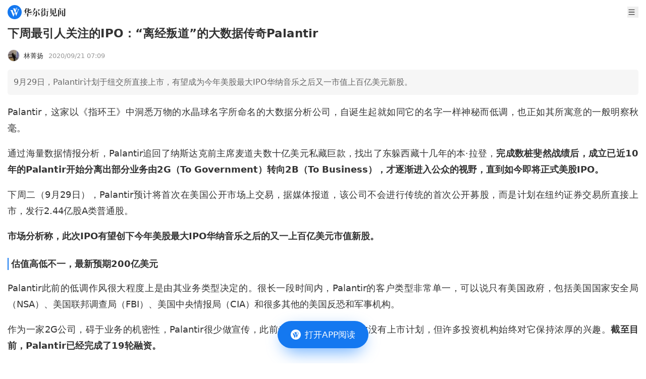

--- FILE ---
content_type: text/html
request_url: https://wallstreetcn.com/articles/3605583
body_size: 21354
content:
<!doctype html>
<html lang="zh-CN">

<head>
  <script type="module" crossorigin src="https://static.wscn.net/wscn/wallstreetcn.com/assets/polyfills-C-aWuOQg.js"></script>

  <meta charset="utf-8" />
  <meta name="viewport" content="width=device-width, initial-scale=1.0" />
  <link rel="icon" href="https://static.wscn.net/wscn/_static/favicon.png" />
  <script async src="https://www.googletagmanager.com/gtag/js?id=G-4VH50R2B8W"></script>
  <script>
    window.dataLayer = window.dataLayer || []
    function gtag() {
      dataLayer.push(arguments)
    }
    gtag('js', new Date())
    gtag('config', 'G-4VH50R2B8W')
  </script>
  <script type="module" crossorigin src="https://static.wscn.net/wscn/wallstreetcn.com/assets/index-BJIlZ4Vj.js"></script>
  <link rel="stylesheet" crossorigin href="https://static.wscn.net/wscn/wallstreetcn.com/assets/style-DBslkPhv.css">
  <script type="module">import.meta.url;import("_").catch(()=>1);(async function*(){})().next();if(location.protocol!="file:"){window.__vite_is_modern_browser=true}</script>
  <script type="module">!function(){if(window.__vite_is_modern_browser)return;console.warn("vite: loading legacy chunks, syntax error above and the same error below should be ignored");var e=document.getElementById("vite-legacy-polyfill"),n=document.createElement("script");n.src=e.src,n.onload=function(){System.import(document.getElementById('vite-legacy-entry').getAttribute('data-src'))},document.body.appendChild(n)}();</script>
<title>下周最引人关注的IPO：“离经叛道”的大数据传奇Palantir</title><!-- HEAD_svelte-1sbxgkh_START --><link href="https://static.wscn.net/wscn/wallstreetcn.com/assets/DetailLayout-CiTN1fvH.js" rel="modulepreload" as="script"><!-- HEAD_svelte-1sbxgkh_END --><!-- HEAD_svelte-haeau4_START --><link href="https://static.wscn.net/wscn/wallstreetcn.com/assets/index-uq7TAN2g.js" rel="modulepreload" as="script"><!-- HEAD_svelte-haeau4_END --><!-- HEAD_undefined_START --><!-- HEAD_undefined_END --><!-- HEAD_undefined_START --><!-- HEAD_undefined_END --><!-- HEAD_svelte-u0wsvt_START --><link href="https://static.wscn.net/wscn/wallstreetcn.com/assets/index-Dclk0-PK.js" rel="modulepreload" as="script"><!-- HEAD_svelte-u0wsvt_END --><!-- HEAD_undefined_START --><!-- HEAD_undefined_END --><!-- HEAD_undefined_START --><!-- HEAD_undefined_END --><!-- HEAD_undefined_START --><!-- HEAD_undefined_END --><!-- HEAD_svelte-1t27pz1_START --><link href="https://static.wscn.net/wscn/wallstreetcn.com/assets/index-Q96SE8KS.js" rel="modulepreload" as="script"><!-- HEAD_svelte-1t27pz1_END --><!-- HEAD_undefined_START --><!-- HEAD_undefined_END --><!-- HEAD_undefined_START --><!-- HEAD_undefined_END --><!-- HEAD_svelte-1t27pz1_START --><link href="https://static.wscn.net/wscn/wallstreetcn.com/assets/index-Q96SE8KS.js" rel="modulepreload" as="script"><!-- HEAD_svelte-1t27pz1_END --><!-- HEAD_undefined_START --><!-- HEAD_undefined_END --><!-- HEAD_undefined_START --><!-- HEAD_undefined_END --><!-- HEAD_svelte-1t27pz1_START --><link href="https://static.wscn.net/wscn/wallstreetcn.com/assets/index-Q96SE8KS.js" rel="modulepreload" as="script"><!-- HEAD_svelte-1t27pz1_END --><!-- HEAD_undefined_START --><!-- HEAD_undefined_END --><!-- HEAD_undefined_START --><!-- HEAD_undefined_END --><!-- HEAD_svelte-1t27pz1_START --><link href="https://static.wscn.net/wscn/wallstreetcn.com/assets/index-Q96SE8KS.js" rel="modulepreload" as="script"><!-- HEAD_svelte-1t27pz1_END --><!-- HEAD_undefined_START --><!-- HEAD_undefined_END --><!-- HEAD_undefined_START --><!-- HEAD_undefined_END --><!-- HEAD_svelte-1t27pz1_START --><link href="https://static.wscn.net/wscn/wallstreetcn.com/assets/index-Q96SE8KS.js" rel="modulepreload" as="script"><!-- HEAD_svelte-1t27pz1_END --><!-- HEAD_undefined_START --><!-- HEAD_undefined_END --><!-- HEAD_undefined_START --><!-- HEAD_undefined_END --><!-- HEAD_svelte-bdrm7y_START --><link href="https://static.wscn.net/wscn/wallstreetcn.com/assets/content-Cq6G8weE.js" rel="modulepreload" as="script"><!-- HEAD_svelte-bdrm7y_END --><!-- HEAD_svelte-ygwsj4_START --><meta property="og:url" content="https://wallstreetcn.com/articles/3605583"><meta property="og:title" content="下周最引人关注的IPO：“离经叛道”的大数据传奇Palantir"><meta property="og:image" content="https://static.wscn.net/wscn/_static/share.png"><meta property="og:description" content="9月29日，Palantir计划于纽交所直接上市，有望成为今年美股最大IPO华纳音乐之后又一市值上百亿美元新股。"><meta name="wscn-share-url" content="https://wallstreetcn.com/articles/3605583"><meta name="wscn-share-title" content="下周最引人关注的IPO：“离经叛道”的大数据传奇Palantir"><meta name="wscn-share-content" content="9月29日，Palantir计划于纽交所直接上市，有望成为今年美股最大IPO华纳音乐之后又一市值上百亿美元新股。"><meta name="wscn-share-image" content="https://static.wscn.net/wscn/_static/share.png"><link rel="wscn-share-image" href="https://static.wscn.net/wscn/_static/share.png"><!-- HEAD_svelte-ygwsj4_END --><!-- HEAD_undefined_START --><!-- HEAD_undefined_END --></head>

<body class="antialiased">  <div class="pt-9">  <header class="flex justify-between items-center h-[48px] px-[15px] fixed top-0 left-0 w-full bg-white z-50 "><a href="/" class="flex justify-center items-center" aria-label="华尔街见闻"> <svg xmlns="http://www.w3.org/2000/svg" viewBox="0 0 1024 1024" height="1em" fill="currentColor" class="h-[28px]"><path fill="#1478F0" d="M512 0C229.216 0 0 229.216 0 512s229.216 512 512 512 512-229.216 512-512S794.784 0 512 0"></path><path fill="#FFF" d="m466.944 649.6 41.152-102.464 18.4 49.472L432.192 828.8H416.32L246.08 423.136c-11.808-26.208-34.656-46.368-62.72-54.336l-1.6-.448V367.2h216.992v.608l-.192.096c-17.664 11.84-24.48 25.696-24.48 45.056 0 5.664 2.784 14.08 2.784 14.08zm239.648-345.92h135.264v.832l-.864.128c-16.96 3.136-32.576 18.848-43.104 44.576l-1.632 4.16-161.28 424.96h-14.4L548.192 597.76l67.488-151.104 55.2 140.544L752 370.176l.032-.032c11.68-31.616-11.424-65.28-45.12-65.728h-.32zm-21.44-68.576c-1.152 2.304-5.568 12.8-5.568 12.8L538.432 573.44 433.056 310.944c-6.4-18.4-25.184-51.84-64.64-62.816v-.768h248.48v1.216h-.448c-6.784 0-53.856 1.504-53.856 51.296 0 7.168 4.512 24.096 6.304 29.248l18.304 46.24 54.336-132.544c3.936-9.984 2.048-16.256 1.472-18.496-4.416-10.88-17.312-23.68-35.648-26.56v-.448h115.904v.576c-19.584 4.192-29.632 18.944-38.144 37.184"></path></svg>  <svg xmlns="http://www.w3.org/2000/svg" viewBox="0 0 88 18" height="1em" fill="currentColor" class="h-[17px] ml-1"><g fill="#333"><path d="m10.285 11.728-.75.725v.818h4.195l.717-1.067 2.496 1.054v.353h-7.41v3.476c0 .548-.55.745-1.32.745H7.186v-4.219H0v-.34h7.186v-2.838zM.02 7.958Q1.982 5.37 3.035 3.391T4.41.043l2.935 1.221-1.025.699-1.016 1.43v6.778c0 .661-.42.903-1.794.903h-.58l.035-5.076C2.434 6.43.693 7.67.11 8.035zm10.605-.412c0 .53.23.746.678.746h2.48q.644 0 .893-.764l.82-2.214h.109l.21 1.481c.024.223.028.824.416 1.144.359.297.482.669.482.96q0 .627-.626 1.019-.625.391-1.946.392h-4.054c-1.259 0-1.814-.758-1.814-2.037V6.842c-.952.327-1.756.569-2.756.725l-.035-.117c1.13-.655 2.791-1.94 2.791-1.94V.103l3.099 1.298-.75.665v2.305c.292-.212 2.141-1.688 2.541-2.171l2.993 1.25-1.231.356c-1.464.94-2.803 1.72-4.304 2.308v1.431zm7.801 8.609s2.478-4.167 3.452-8.32l3.049 1.277L24 9.64c-2.914 4.654-4.87 6.085-5.486 6.593zm.017-6.582q1.42-2.58 2.268-5.03.845-2.45 1.149-4.52l3.415 1.437-1.102.742c-.142.338-.555 1.072-.78 1.474h7.15l.505-1.266 3.298 1.38s-.18.12-1.095.586c-.788.807-1.791 2.1-3.097 3.086l-.09-.06.802-3.395h-7.617a23 23 0 0 1-2.214 3.21 16.2 16.2 0 0 1-2.5 2.43zm9.91-3.158-.64.625v8.371c0 .92-.572 1.762-1.708 2.128-.424.138-.948.222-1.566.274a8 8 0 0 0-.16-.985c-.151-.671-1.019-1.417-1.976-1.417v-.136h2.242c.436 0 .818-.274.818-.975V5.16zm.196 1.4c2.654 1.186 5.09 3.868 5.09 5.487 0 1.672-1.029 1.914-1.567 1.914s-.963-.333-.996-.78c-.294-3.906-1.607-5.218-2.581-6.562zm7.224 2.943c.323-.537 2.624-4.753 3.267-6.546L41.643 5.3l-.78.401a17.6 17.6 0 0 1-1.577 2.065l.748.326-.586.56v8.357q0 .277-.09.424-.09.149-.34.206a5 5 0 0 1-.87.129c-.304.018-.728.06-.728.06v-8.24s-1.276 1.037-1.576 1.247zm.09-5.134c.748-1.12 2.728-5.12 2.81-5.382l2.564 1.076-.788.373c-1.487 1.917-4.156 3.813-4.515 4.032zm9.445 3.242-.557.74v.964h.61l.621-.658 1.851.725-.411.268h-2.67v2.704q.75-.117 1.513-.245t1.514-.285l.036.117a29 29 0 0 1-3.064 1.632c-1.555.71-3.918 1.532-3.918 1.532l-.776-2.24 2.672-.236v-2.981h-2.19v-.335h2.19l.069-2.762zm.186-7.69-.743.692V3.58h.269l.534-.708 1.938.803-.411.24h-2.33V7.14h.393l.54-.721 1.969.814-.395.24h-6.99V7.14h2.46V3.914H40.52V3.58h2.207V.04zm1.91 5.623v-.335h2.472l.624-.91 2.188.916-.449.329h-1.504v8.661c0 1.212-.436 1.705-1.313 2.02-.352.127-.814.196-1.34.263a8 8 0 0 0-.133-.787c-.227-1.009-1.186-1.306-1.646-1.327v-.144h1.722c.624 0 .682-.406.682-.787V6.825zm0-4.543h2.275l.57-.832 2.01.855-.413.312h-4.443z"></path><path fill-rule="evenodd" d="M66.95 11.25c.3-.08.584-.355.584-.748 0-.394 0-8.217.002-8.218l.73-1.013-2.95-1.248-.639 1.472h-5.65L56.19.305v11.454h.376c.779 0 1.293-.061 1.533-.143a.64.64 0 0 0 .436-.625V1.834h6.644v9.69q.358-.037.851-.107a8 8 0 0 0 .922-.167m-2.193 3.892c-.568 0-.752-.387-.752-.902v-2.87l.763-.74-2.437-1.019c.227-1.167.325-3.194.366-4.041l.008-.167.788-.765-3.08-1.281q.001.058.008.194c.03.653.118 2.553.027 4.064-.123 2.03-.728 3.883-1.862 5.554q-1.701 2.505-5.05 4.55l.051.098c6.4-1.4 8.388-6.88 8.388-6.88v4.05c0 1.308.834 2.182 1.966 2.182h3.889c1.195 0 2.579-.383 2.579-1.632 0-.481-.2-.684-.332-.816l-.018-.018c-.087-.078-.379-.34-.386-1.408l-.108-2.061h-.216L68.627 14l-.009.024c-.103.288-.4 1.119-1.97 1.119z" clip-rule="evenodd"></path><path d="m75.165 4.249-.663.634v12.005c0 .4-.354.66-.51.687q-.447.099-.965.138-.52.039-.93.039.019-.648.036-1.44c.011-.53.011-13.054 0-13.329zM74.386 0a7.8 7.8 0 0 1 2.49.598c.661.285 1.168.86 1.168 1.51 0 .864-.527 1.48-1.307 1.48-.734 0-1.272-.32-1.272-1.12 0-1.015-.818-1.938-1.116-2.41zm.537 5.031h6.612l.453-.743 2.188.914-.128.164-1.527.019v7.042l.141-.04.322-.782 1.594.668-.165.23-1.894.258v2.44h1.447c.659 0 .894-.397.894-.943V2.232h-6.13v-.334h5.772l.559-1.24 2.605 1.085-.447.943v12.18c0 1.06-.179 1.953-1.6 2.53q-.581.235-1.456.391a7 7 0 0 0-.15-.853c-.33-1.386-1.492-1.52-1.492-1.52v.626c0 .482-.3.855-1.477.855H80.5v-3.897l-5.808.726v-.308l1.447-.184V5.364h-1.216zm3.234 2.563h2.341V5.366h-2.34zm0 2.554h2.341V7.93H78.15zm2.341.335h-2.34v2.48l2.34-.3z"></path></g></svg></a> <div class="flex items-center"> <button class="w-[22px] h-[22px] ml-5">   <svg xmlns="http://www.w3.org/2000/svg" viewBox="0 0 23 22" height="1em" fill="currentColor" aria-label="menu"><path fill="#333" fill-rule="evenodd" d="M3.25 4.583c0-.506.41-.916.917-.916h14.666a.917.917 0 1 1 0 1.833H4.167a.917.917 0 0 1-.917-.917m0 6.417c0-.506.41-.917.917-.917h14.666a.917.917 0 1 1 0 1.834H4.167A.917.917 0 0 1 3.25 11m.917 5.5a.917.917 0 0 0 0 1.833h14.666a.917.917 0 1 0 0-1.833z" clip-rule="evenodd"></path></svg></button></div></header>    <nav class="fixed z-20 left-0 top-[38px] w-full overflow-auto h-0"><ul class="bg-white z-[999] p-[15px] w-full min-h-full transition-transform duration-[0.2s] ease-[cubic-bezier(0,0,0.58,1)] -translate-x-full"><li class="font-medium text-lg leading-[25px] flex items-center text-[#333] mb-[30px]"><a href="/" class="router-link">首页 </a></li> <li class="font-medium text-lg leading-[25px] flex items-center text-[#333] mb-2.5"><a href="/" class="router-link">资讯 </a></li> <li><ul class="border-t-[0.5px] border-t-[#E6E6E6] border-solid mb-[30px] pt-[15px] grid grid-cols-[repeat(2,1fr)] gap-5 "><li class="text-[17px] leading-6 text-[#666]"><a href="/news/shares" class="router-link">股票 </a> </li><li class="text-[17px] leading-6 text-[#666]"><a href="/news/bonds" class="router-link">债券 </a> </li><li class="text-[17px] leading-6 text-[#666]"><a href="/news/commodities" class="router-link">商品 </a> </li><li class="text-[17px] leading-6 text-[#666]"><a href="/news/forex" class="router-link">外汇 </a> </li><li class="text-[17px] leading-6 text-[#666]"><a href="/news/enterprise" class="router-link">公司 </a> </li><li class="text-[17px] leading-6 text-[#666]"><a href="/news/ai" class="router-link">硬AI </a> </li></ul> </li><li class="font-medium text-lg leading-[25px] flex items-center text-[#333] mb-[30px]"><a href="/live" class="router-link">快讯 </a></li> <li class="font-medium text-lg leading-[25px] flex items-center text-[#333] mb-2.5"><a href="https://wallstreetcn.com/member/buy/gold">会员 </a></li> <li><ul class="border-t-[0.5px] border-t-[#E6E6E6] border-solid mb-[30px] pt-[15px] grid grid-cols-[repeat(2,1fr)] gap-5 "><li class="text-[17px] leading-6 text-[#666]"><a href="https://wallstreetcn.com/member/buy/gold">VIP会员 </a> </li><li class="text-[17px] leading-6 text-[#666]"><a href="https://wallstreetcn.com/member/buy/master_course">大师课 </a> </li></ul> </li><li class="font-medium text-lg leading-[25px] flex items-center text-[#333] mb-2.5"><a href="https://wallstreetcn.com/legal/copyright-statement">法律信息 </a></li> <li><ul class="border-t-[0.5px] border-t-[#E6E6E6] border-solid mb-[30px] pt-[15px] grid grid-cols-[repeat(2,1fr)] gap-5 "><li class="text-[17px] leading-6 text-[#666]"><a href="https://wallstreetcn.com/legal/copyright-statement">版权声明 </a> </li><li class="text-[17px] leading-6 text-[#666]"><a href="https://wallstreetcn.com/legal/terms-of-use">用户协议 </a> </li><li class="text-[17px] leading-6 text-[#666]"><a href="https://wallstreetcn.com/legal/subscription-agreement">付费内容订阅协议 </a> </li><li class="text-[17px] leading-6 text-[#666]"><a href="https://wallstreetcn.com/legal/privacy-policy">隐私政策 </a> </li></ul> </li><li class="font-medium text-lg leading-[25px] flex items-center text-[#333] mb-2.5"><a href="https://wallstreetcn.com/about-us">华尔街见闻 </a></li> <li><ul class="border-t-[0.5px] border-t-[#E6E6E6] border-solid mb-[30px] pt-[15px] grid grid-cols-[repeat(2,1fr)] gap-5 "><li class="text-[17px] leading-6 text-[#666]"><a href="https://wallstreetcn.com/about-us">关于我们 </a> </li><li class="text-[17px] leading-6 text-[#666]"><a href="https://wallstreetcn.com/about-us#cooper">广告投放 </a> </li><li class="text-[17px] leading-6 text-[#666]"><a href="https://wallstreetcn.com/about-us#copyright">版权和商务合作 </a> </li><li class="text-[17px] leading-6 text-[#666]"><a href="https://wallstreetcn.com/about-us#contract">联系方式 </a> </li><li class="text-[17px] leading-6 text-[#666]"><a href="https://wallstreetcn.com/feedback">意见反馈 </a> </li></ul> </li></ul></nav>    <article class="p-[15px] "><header><h1 class="text-[#333] text-[23px] font-semibold leading-[31px] mb-4">下周最引人关注的IPO：“离经叛道”的大数据传奇Palantir</h1> <div class="mb-4 flex items-center"><div class="text-[#333] text-[13px]"><a href="/authors/120000003923" class="flex items-center">   <img src="https://wpimg-wscn.awtmt.com/9e75df61-4529-4b18-abfd-33b0113854cd?imageView2/1/w/24/h/24" srcset="https://wpimg-wscn.awtmt.com/9e75df61-4529-4b18-abfd-33b0113854cd?imageView2/1/w/48/h/48 2x" width="24" height="24" alt="" loading="lazy" class="border backdrop:border-neutral-100 border-solid rounded-[50%]"> <span class="ml-[8px]">林菁扬</span></a></div> <time datetime="2020-09-21T07:09:16.000Z" class="text-[#999] text-[13px] ml-[10px]">2020/09/21 15:09</time></div></header> <section class="p-3 rounded-[5px] bg-[#f6f6f6] text-[#666] leading-[26px]">9月29日，Palantir计划于纽交所直接上市，有望成为今年美股最大IPO华纳音乐之后又一市值上百亿美元新股。</section> <section class="_articleBody_v7w04_1 article"><p>Palantir，这家以《指环王》中洞悉万物的水晶球名字所命名的大数据分析公司，自诞生起就如同它的名字一样神秘而低调，也正如其所寓意的一般明察秋毫。</p>
<p>通过海量数据情报分析，Palantir追回了纳斯达克前主席麦道夫数十亿美元私藏巨款，找出了东躲西藏十几年的本·拉登，<strong>完成数桩斐然战绩后，成立已近</strong><strong>10</strong><strong>年的</strong><strong>Palantir</strong><strong>开始分离出部分业务由</strong><strong>2G（To Government）转向2B（To Business），才逐渐进入公众的视野，直到如今即将正式美股</strong><strong>IPO</strong><strong>。</strong></p>
<p>下周二（9月29日），Palantir预计将首次在美国公开市场上交易，据媒体报道，该公司不会进行传统的首次公开募股，而是计划在纽约证券交易所直接上市，发行2.44亿股A类普通股。</p>
<p><strong>市场分析称，此次</strong><strong>IPO</strong><strong>有望创下今年美股最大</strong><strong>IPO</strong><strong>华纳音乐之后的又一上百亿美元市值新股。</strong></p>
<h2><strong>估值高低不一，最新预期</strong><strong>200亿</strong><strong>美元</strong></h2>
<p>Palantir此前的低调作风很大程度上是由其业务类型决定的。很长一段时间内，Palantir的客户类型非常单一，可以说只有美国政府，包括美国国家安全局（NSA）、美国联邦调查局（FBI）、美国中央情报局（CIA）和很多其他的美国反恐和军事机构。</p>
<p>作为一家2G公司，碍于业务的机密性，Palantir很少做宣传，此前也一度鄙夷IPO，坚称没有上市计划，但许多投资机构始终对它保持浓厚的兴趣。<strong>截至目前，</strong><strong>Palantir</strong><strong>已经完成了</strong><strong>19</strong><strong>轮融资。</strong></p>
<p><strong>只是市场对</strong><strong>Palantir</strong><strong>的估值似乎呈现出很大分化。</strong>2015年筹资8.8亿美元时，私人投资者对Palantir的估值约为200亿美元。去年9月，有媒体称Palantir的估值目标为260亿美元或者更多。</p>
<p>然而，持有Palantir一部分股份的摩根士丹利共同基金曾在2018年提交给监管层的文件中估计，截至当年6月份，Palantir的估值不足50亿美元。</p>
<p>今年8月，福布斯杂志的一篇文章给出了最高300亿美元的估值：</p>
<blockquote>
<p>假设2020年实现营收12亿美元，市销率（P/S）为25倍，Palantir的估值可能接近300亿美元。</p>
<p>考虑到业绩增长以及目前软件公司受到投资者青睐，在我们看来，300亿美元的估值并不遥远。</p>
</blockquote>
<p><strong>Palantir</strong><strong>在其近期提交的注册声明中表示</strong>，公司约有21.7亿股票流通在外，三季度截至9月1日，在私募股权交易市场上平均交易价格为6.45美元/股，这意味着总股权价值约为140亿美元。</p>
<p>市场分析师对此进一步表示，三季度这些股票的交易价格最低为4.17美元/股，最高为11.50美元/股，<strong>也就是说</strong><strong>Palantir</strong><strong>的估值介于</strong><strong>90</strong><strong>亿至</strong><strong>250</strong><strong>亿美元之间。若按照私募交易最后一天，即</strong><strong>9</strong><strong>月</strong><strong>1</strong><strong>日当天最新平均价格</strong><strong>9.17</strong><strong>美元计算，该公司市值约为</strong><strong>200</strong><strong>亿美元。</strong></p>
<p>Palantir此前预计，将在2020年实现10亿美元的收入，这意味着它的交易价格必须是收入的10倍，才能达到上述估值的下限。</p>
<p>值得一提的是，去年1月有媒体称，Palantir计划最早去年上市，公司估值为410亿美元，为目前市场上可见的最高估值。</p>
<h2><strong>疫情背景下，收入增速加快</strong></h2>
<p>成立17年来，Palantir从未盈利，但今年上半年业绩较往年有了明显改善。</p>
<p>根据招股书，公司2019年实现营收7.43亿美元，同比增长25%左右。今年上半年实现收入4.81亿美元，同比增长接近50%。与此同时，<strong>公司亏损由去年同期的</strong><strong>2.8</strong><strong>亿美元大幅收窄至</strong><strong>1.65</strong><strong>亿美元。</strong></p>
<p>收入的大幅度增长很大程度上要归功于今年上半年政府合同的增加。<strong>近几年，</strong><strong>Palantir</strong><strong>的收入越来越依赖于政府合同，占所得收入比例从</strong><strong>2019</strong><strong>年的</strong><strong>45</strong><strong>％跃升至</strong><strong>2020</strong><strong>年上半年的</strong><strong>53.5</strong><strong>％。</strong>今年截至目前，美国陆军是其最大的客户。</p>
<p>此前福布斯文章称，今年下半年随着政府合同的敲定，Palantir的收入预计会更高，2020年全年收入增幅或将达到60%，金额增至12亿美元左右。</p>
<p>分析师表示，对政府合同的高依赖性有利有弊，虽然收入来源相对有限，但<strong>这些合同粘性很强，使得</strong><strong>Palantir</strong><strong>收入也更稳定，同时也有利于其在大数据分析市场上确立主导地位。</strong></p>
<p>Palantir最新披露文件显示，<strong>新冠病毒在美国肆虐后，美国政府对病房容量、呼吸机利用率等数据的需求大幅增加，</strong>美国疾病控制与预防中心开始使用Palantir的技术协助美国政府分配其卫生资源，是公司今年财务状况好转的部分原因。</p>
<p>4月底，美国卫生与公众服务部向该公司授予了2100万美元的合同，用于建立一个名为HHS Protect的数据收集和分析平台。<strong>这笔交易是</strong><strong>Palantir</strong><strong>在疫情初期获得的</strong><strong>100</strong><strong>多笔交易之一。</strong></p>
<p>与此同时分析师称，尽管Palantir尚未产生利润，但随着智能监控、大数据分析等AI工具的广泛需求及技术发展，其潜在市场份额可能会继续扩大。</p>
<h2><strong>股东“没什么权力”</strong></h2>
<p>值得一提的是，分析师称，那些购买Palantir所发行股票的投资者将没什么权力，Thiel、Karp和第三位联合创始人Stephen Cohen将控制一半具有表决权的股份。</p>
<p>新扩大的董事会主要由Thiel的朋友和过往的商业伙伴组成。投资者Eric Munson表示，这种结构“令人侧目”。</p>
<h2><strong>受关注以来争议不断</strong></h2>
<p>由于联合创始人Peter Thiel作为特朗普的大力支持者的<strong>“政治倾向”问题，以及大数据分析工作几乎必然涉及的“隐私侵犯”问题，舆论争议始终伴随着</strong><strong>Palantir</strong><strong>，</strong>公司也一度与媒体、以及抗议其为移民海关执法局（ICE）工作的活动人士发生争执。</p>
<p>此前Karp抱怨旧金山湾区自由主义的“单一文化”后，将总部从硅谷迁至丹佛，暗示其并不在乎民众对其为ICE工作的强烈抗议。</p>
<p>Palantir首席执行官Alex Karp表示，政府机构受到了束缚，部分原因是技术基础设施不太行，Palantir的任务就是提供帮助。</p>
<blockquote>
<p>我们的软件被用来锁定恐怖分子和保护士兵的安全。如果人们要求某人将自己置身于危险之中，我们相信，我们有责任给予他们完成工作所需的东西。</p>
</blockquote>
<p>关于大数据分析涉及的个人隐私侵犯问题，Palantir在招股书中辩护称：</p>
<blockquote>
<p>我们的平台从一开始就是为了保护个人隐私，防止信息滥用。我们不从事收集、挖掘或出售数据的业务。我们只是建立软件平台，使客户能够整合他们自己的数据。</p>
</blockquote><div style="color: #666; margin-bottom: 15px;">风险提示及免责条款</div>
          <div style="font-size: 12px;font-family: 黑体;color: #666;line-height: 20px;">
            市场有风险，投资需谨慎。本文不构成个人投资建议，也未考虑到个别用户特殊的投资目标、财务状况或需要。用户应考虑本文中的任何意见、观点或结论是否符合其特定状况。据此投资，责任自负。
          </div>
</section></article> <div style="margin-bottom: 25px;">  </div>   <div class="pb-[100px]"><div class="text-[#333] text-[15px] font-semibold px-[15px] py-3 border-t-[5px] border-t-[#f6f6f6] border-solid" data-svelte-h="svelte-17j7h4s">相关文章</div> <ul class="px-[15px]">  <li class="py-3 border-b-[#E6E6E6] border-b-[0.5px] border-solid"><a href="/articles/3758668" class="flex justify-between">  <section class="flex flex-col justify-between"><h2 class="text-zinc-800 text-[16px] font-medium text-overflow-3"> <span>Palantir CEO怒怼“大空头”：做空英伟达和Palantir “简直是疯了”</span></h2> <div class="flex items-center mt-[10px]"><span class="text-[#999] text-[11px]">李佳</span> <time datetime="2025-11-04T16:09:49.000Z" class="text-[#999] text-[11px] ml-[10px]">11/05 00:09</time></div></section>    <img src="https://wpimg-wscn.awtmt.com/69c08e98-dddd-4ba2-8582-94921dd8501b.png?imageView2/1/w/110/h/82" srcset="https://wpimg-wscn.awtmt.com/69c08e98-dddd-4ba2-8582-94921dd8501b.png?imageView2/1/w/220/h/164 2x" width="110" height="82" alt="" loading="lazy" class="border backdrop:border-neutral-100 border-solid ml-2.5 w-[110px] h-[82px] rounded-[5px]"></a></li>  <li class="py-3 border-b-[#E6E6E6] border-b-[0.5px] border-solid"><a href="/articles/3758630" class="flex justify-between">  <section class="flex flex-col justify-between"><h2 class="text-zinc-800 text-[16px] font-medium text-overflow-3"> <span>看空AI泡沫！“大空头”用钱说话：80%仓位做空Palantir和英伟达</span></h2> <div class="flex items-center mt-[10px]"><span class="text-[#999] text-[11px]">张雅琦</span> <time datetime="2025-11-04T07:03:32.000Z" class="text-[#999] text-[11px] ml-[10px]">11/04 15:03</time></div></section>    <img src="https://wpimg-wscn.awtmt.com/7ffb4b1a-578b-4e1b-8bbb-41a8941b2c0c.png?imageView2/1/w/110/h/82" srcset="https://wpimg-wscn.awtmt.com/7ffb4b1a-578b-4e1b-8bbb-41a8941b2c0c.png?imageView2/1/w/220/h/164 2x" width="110" height="82" alt="" loading="lazy" class="border backdrop:border-neutral-100 border-solid ml-2.5 w-[110px] h-[82px] rounded-[5px]"></a></li>  <li class="py-3 border-b-[#E6E6E6] border-b-[0.5px] border-solid"><a href="/articles/3758623" class="flex justify-between">  <section class="flex flex-col justify-between"><h2 class="text-zinc-800 text-[16px] font-medium text-overflow-3"> <span>Palantir: 估值太超前，反噬要来了！</span></h2> <div class="flex items-center mt-[10px]"><span class="text-[#999] text-[11px]">海豚研究</span> <time datetime="2025-11-04T04:04:08.000Z" class="text-[#999] text-[11px] ml-[10px]">11/04 12:04</time></div></section>    <img src="https://wpimg-wscn.awtmt.com/241d1379-0b9b-4b0c-ab49-d50b3d47a9d4.png?imageView2/1/w/110/h/82" srcset="https://wpimg-wscn.awtmt.com/241d1379-0b9b-4b0c-ab49-d50b3d47a9d4.png?imageView2/1/w/220/h/164 2x" width="110" height="82" alt="" loading="lazy" class="border backdrop:border-neutral-100 border-solid ml-2.5 w-[110px] h-[82px] rounded-[5px]"></a></li>  <li class="py-3 border-b-[#E6E6E6] border-b-[0.5px] border-solid"><a href="/articles/3758602" class="flex justify-between">  <section class="flex flex-col justify-between"><h2 class="text-zinc-800 text-[16px] font-medium text-overflow-3"> <span>Palantir电话会：AI带来“非凡增长”、“40法则”罕见破百，CEO炮轰华尔街“我们交出软件公司史上最佳业绩，而你们一直看错”！</span></h2> <div class="flex items-center mt-[10px]"><span class="text-[#999] text-[11px]">龙玥</span> <time datetime="2025-11-04T01:05:51.000Z" class="text-[#999] text-[11px] ml-[10px]">11/04 09:05</time></div></section>    <img src="https://wpimg-wscn.awtmt.com/ab4133ba-d937-42d8-b2c9-8e7ff22fa2c4.png?imageView2/1/w/110/h/82" srcset="https://wpimg-wscn.awtmt.com/ab4133ba-d937-42d8-b2c9-8e7ff22fa2c4.png?imageView2/1/w/220/h/164 2x" width="110" height="82" alt="" loading="lazy" class="border backdrop:border-neutral-100 border-solid ml-2.5 w-[110px] h-[82px] rounded-[5px]"></a></li>  <li class="py-3 border-b-[#E6E6E6] border-b-[0.5px] border-solid"><a href="/articles/3758591" class="flex justify-between">  <section class="flex flex-col justify-between"><h2 class="text-zinc-800 text-[16px] font-medium text-overflow-3"> <span>Palantir三季度营收同比暴增63%，连续21个季度超预期，军工订单爆棚，上调全年营收指引 | 财报见闻</span></h2> <div class="flex items-center mt-[10px]"><span class="text-[#999] text-[11px]">鲍奕龙</span> <time datetime="2025-11-03T23:19:57.000Z" class="text-[#999] text-[11px] ml-[10px]">11/04 07:19</time></div></section>    <img src="https://wpimg-wscn.awtmt.com/2a105bbd-053a-4c1a-9796-ad3dea51b020.png?imageView2/1/w/110/h/82" srcset="https://wpimg-wscn.awtmt.com/2a105bbd-053a-4c1a-9796-ad3dea51b020.png?imageView2/1/w/220/h/164 2x" width="110" height="82" alt="" loading="lazy" class="border backdrop:border-neutral-100 border-solid ml-2.5 w-[110px] h-[82px] rounded-[5px]"></a></li></ul></div>   </div>   <a href="" class="fixed z-50 -translate-x-2/4 left-2/4 bottom-[0]" style=""><button class="flex justify-center items-center absolute top-[15px] left-1/2 -translate-x-1/2 w-[159px] h-[47px] blur-lg rounded-[50px] bg-[rgba(23,129,255,0.6)]" aria-label="打开APP阅读"></button> <button class="flex justify-center items-center w-[180px] h-[54px] px-[25px] py-[15px] rounded-[30px] bg-[#1478f0] relative mb-[30px]" title="打开APP阅读" data-svelte-h="svelte-boudlr"><img src="[data-uri]" alt="华尔街见闻" width="20" height="20" class="w-5"> <span class="text-white text-[17px] font-medium ml-2 whitespace-nowrap">打开APP阅读</span></button> </a><script>__SSR__ = {"state":{"default":{"children":{"default":{"children":{},"data":{"article":{"asset_tags":[{"key":"gongsi","name":"公司","ancestor_paths":["zichan"],"banner_key":"gongsi"}],"audio":{"title":""},"audio_info":null,"audio_uri":"","author":{"article_count":1298,"author_kind":"default","avatar":"https://wpimg-wscn.awtmt.com/9e75df61-4529-4b18-abfd-33b0113854cd","bio":"","display_name":"林菁扬","editor_choice_articles":[],"followers_count":1336,"id":120000003923,"is_followed":false,"uri":"https://wallstreetcn.com/authors/120000003923"},"categories":[{"key":"global","name":"见闻首页"},{"key":"vipstream","name":"见闻vip首页信息流"},{"key":"orgstream","name":"机构信息"},{"key":"1weektimelines","name":"一周时效性"},{"key":"enterprise","name":"公司"},{"key":"wscn-platform","name":"见闻"},{"key":"vip-platform","name":"VIP平台"}],"columns":[],"comment_count":0,"comment_disabled":false,"content":"\u003Cp\u003EPalantir，这家以《指环王》中洞悉万物的水晶球名字所命名的大数据分析公司，自诞生起就如同它的名字一样神秘而低调，也正如其所寓意的一般明察秋毫。\u003C/p\u003E\n\u003Cp\u003E通过海量数据情报分析，Palantir追回了纳斯达克前主席麦道夫数十亿美元私藏巨款，找出了东躲西藏十几年的本·拉登，\u003Cstrong\u003E完成数桩斐然战绩后，成立已近\u003C/strong\u003E\u003Cstrong\u003E10\u003C/strong\u003E\u003Cstrong\u003E年的\u003C/strong\u003E\u003Cstrong\u003EPalantir\u003C/strong\u003E\u003Cstrong\u003E开始分离出部分业务由\u003C/strong\u003E\u003Cstrong\u003E2G（To Government）转向2B（To Business），才逐渐进入公众的视野，直到如今即将正式美股\u003C/strong\u003E\u003Cstrong\u003EIPO\u003C/strong\u003E\u003Cstrong\u003E。\u003C/strong\u003E\u003C/p\u003E\n\u003Cp\u003E下周二（9月29日），Palantir预计将首次在美国公开市场上交易，据媒体报道，该公司不会进行传统的首次公开募股，而是计划在纽约证券交易所直接上市，发行2.44亿股A类普通股。\u003C/p\u003E\n\u003Cp\u003E\u003Cstrong\u003E市场分析称，此次\u003C/strong\u003E\u003Cstrong\u003EIPO\u003C/strong\u003E\u003Cstrong\u003E有望创下今年美股最大\u003C/strong\u003E\u003Cstrong\u003EIPO\u003C/strong\u003E\u003Cstrong\u003E华纳音乐之后的又一上百亿美元市值新股。\u003C/strong\u003E\u003C/p\u003E\n\u003Ch2\u003E\u003Cstrong\u003E估值高低不一，最新预期\u003C/strong\u003E\u003Cstrong\u003E200亿\u003C/strong\u003E\u003Cstrong\u003E美元\u003C/strong\u003E\u003C/h2\u003E\n\u003Cp\u003EPalantir此前的低调作风很大程度上是由其业务类型决定的。很长一段时间内，Palantir的客户类型非常单一，可以说只有美国政府，包括美国国家安全局（NSA）、美国联邦调查局（FBI）、美国中央情报局（CIA）和很多其他的美国反恐和军事机构。\u003C/p\u003E\n\u003Cp\u003E作为一家2G公司，碍于业务的机密性，Palantir很少做宣传，此前也一度鄙夷IPO，坚称没有上市计划，但许多投资机构始终对它保持浓厚的兴趣。\u003Cstrong\u003E截至目前，\u003C/strong\u003E\u003Cstrong\u003EPalantir\u003C/strong\u003E\u003Cstrong\u003E已经完成了\u003C/strong\u003E\u003Cstrong\u003E19\u003C/strong\u003E\u003Cstrong\u003E轮融资。\u003C/strong\u003E\u003C/p\u003E\n\u003Cp\u003E\u003Cstrong\u003E只是市场对\u003C/strong\u003E\u003Cstrong\u003EPalantir\u003C/strong\u003E\u003Cstrong\u003E的估值似乎呈现出很大分化。\u003C/strong\u003E2015年筹资8.8亿美元时，私人投资者对Palantir的估值约为200亿美元。去年9月，有媒体称Palantir的估值目标为260亿美元或者更多。\u003C/p\u003E\n\u003Cp\u003E然而，持有Palantir一部分股份的摩根士丹利共同基金曾在2018年提交给监管层的文件中估计，截至当年6月份，Palantir的估值不足50亿美元。\u003C/p\u003E\n\u003Cp\u003E今年8月，福布斯杂志的一篇文章给出了最高300亿美元的估值：\u003C/p\u003E\n\u003Cblockquote\u003E\n\u003Cp\u003E假设2020年实现营收12亿美元，市销率（P/S）为25倍，Palantir的估值可能接近300亿美元。\u003C/p\u003E\n\u003Cp\u003E考虑到业绩增长以及目前软件公司受到投资者青睐，在我们看来，300亿美元的估值并不遥远。\u003C/p\u003E\n\u003C/blockquote\u003E\n\u003Cp\u003E\u003Cstrong\u003EPalantir\u003C/strong\u003E\u003Cstrong\u003E在其近期提交的注册声明中表示\u003C/strong\u003E，公司约有21.7亿股票流通在外，三季度截至9月1日，在私募股权交易市场上平均交易价格为6.45美元/股，这意味着总股权价值约为140亿美元。\u003C/p\u003E\n\u003Cp\u003E市场分析师对此进一步表示，三季度这些股票的交易价格最低为4.17美元/股，最高为11.50美元/股，\u003Cstrong\u003E也就是说\u003C/strong\u003E\u003Cstrong\u003EPalantir\u003C/strong\u003E\u003Cstrong\u003E的估值介于\u003C/strong\u003E\u003Cstrong\u003E90\u003C/strong\u003E\u003Cstrong\u003E亿至\u003C/strong\u003E\u003Cstrong\u003E250\u003C/strong\u003E\u003Cstrong\u003E亿美元之间。若按照私募交易最后一天，即\u003C/strong\u003E\u003Cstrong\u003E9\u003C/strong\u003E\u003Cstrong\u003E月\u003C/strong\u003E\u003Cstrong\u003E1\u003C/strong\u003E\u003Cstrong\u003E日当天最新平均价格\u003C/strong\u003E\u003Cstrong\u003E9.17\u003C/strong\u003E\u003Cstrong\u003E美元计算，该公司市值约为\u003C/strong\u003E\u003Cstrong\u003E200\u003C/strong\u003E\u003Cstrong\u003E亿美元。\u003C/strong\u003E\u003C/p\u003E\n\u003Cp\u003EPalantir此前预计，将在2020年实现10亿美元的收入，这意味着它的交易价格必须是收入的10倍，才能达到上述估值的下限。\u003C/p\u003E\n\u003Cp\u003E值得一提的是，去年1月有媒体称，Palantir计划最早去年上市，公司估值为410亿美元，为目前市场上可见的最高估值。\u003C/p\u003E\n\u003Ch2\u003E\u003Cstrong\u003E疫情背景下，收入增速加快\u003C/strong\u003E\u003C/h2\u003E\n\u003Cp\u003E成立17年来，Palantir从未盈利，但今年上半年业绩较往年有了明显改善。\u003C/p\u003E\n\u003Cp\u003E根据招股书，公司2019年实现营收7.43亿美元，同比增长25%左右。今年上半年实现收入4.81亿美元，同比增长接近50%。与此同时，\u003Cstrong\u003E公司亏损由去年同期的\u003C/strong\u003E\u003Cstrong\u003E2.8\u003C/strong\u003E\u003Cstrong\u003E亿美元大幅收窄至\u003C/strong\u003E\u003Cstrong\u003E1.65\u003C/strong\u003E\u003Cstrong\u003E亿美元。\u003C/strong\u003E\u003C/p\u003E\n\u003Cp\u003E收入的大幅度增长很大程度上要归功于今年上半年政府合同的增加。\u003Cstrong\u003E近几年，\u003C/strong\u003E\u003Cstrong\u003EPalantir\u003C/strong\u003E\u003Cstrong\u003E的收入越来越依赖于政府合同，占所得收入比例从\u003C/strong\u003E\u003Cstrong\u003E2019\u003C/strong\u003E\u003Cstrong\u003E年的\u003C/strong\u003E\u003Cstrong\u003E45\u003C/strong\u003E\u003Cstrong\u003E％跃升至\u003C/strong\u003E\u003Cstrong\u003E2020\u003C/strong\u003E\u003Cstrong\u003E年上半年的\u003C/strong\u003E\u003Cstrong\u003E53.5\u003C/strong\u003E\u003Cstrong\u003E％。\u003C/strong\u003E今年截至目前，美国陆军是其最大的客户。\u003C/p\u003E\n\u003Cp\u003E此前福布斯文章称，今年下半年随着政府合同的敲定，Palantir的收入预计会更高，2020年全年收入增幅或将达到60%，金额增至12亿美元左右。\u003C/p\u003E\n\u003Cp\u003E分析师表示，对政府合同的高依赖性有利有弊，虽然收入来源相对有限，但\u003Cstrong\u003E这些合同粘性很强，使得\u003C/strong\u003E\u003Cstrong\u003EPalantir\u003C/strong\u003E\u003Cstrong\u003E收入也更稳定，同时也有利于其在大数据分析市场上确立主导地位。\u003C/strong\u003E\u003C/p\u003E\n\u003Cp\u003EPalantir最新披露文件显示，\u003Cstrong\u003E新冠病毒在美国肆虐后，美国政府对病房容量、呼吸机利用率等数据的需求大幅增加，\u003C/strong\u003E美国疾病控制与预防中心开始使用Palantir的技术协助美国政府分配其卫生资源，是公司今年财务状况好转的部分原因。\u003C/p\u003E\n\u003Cp\u003E4月底，美国卫生与公众服务部向该公司授予了2100万美元的合同，用于建立一个名为HHS Protect的数据收集和分析平台。\u003Cstrong\u003E这笔交易是\u003C/strong\u003E\u003Cstrong\u003EPalantir\u003C/strong\u003E\u003Cstrong\u003E在疫情初期获得的\u003C/strong\u003E\u003Cstrong\u003E100\u003C/strong\u003E\u003Cstrong\u003E多笔交易之一。\u003C/strong\u003E\u003C/p\u003E\n\u003Cp\u003E与此同时分析师称，尽管Palantir尚未产生利润，但随着智能监控、大数据分析等AI工具的广泛需求及技术发展，其潜在市场份额可能会继续扩大。\u003C/p\u003E\n\u003Ch2\u003E\u003Cstrong\u003E股东“没什么权力”\u003C/strong\u003E\u003C/h2\u003E\n\u003Cp\u003E值得一提的是，分析师称，那些购买Palantir所发行股票的投资者将没什么权力，Thiel、Karp和第三位联合创始人Stephen Cohen将控制一半具有表决权的股份。\u003C/p\u003E\n\u003Cp\u003E新扩大的董事会主要由Thiel的朋友和过往的商业伙伴组成。投资者Eric Munson表示，这种结构“令人侧目”。\u003C/p\u003E\n\u003Ch2\u003E\u003Cstrong\u003E受关注以来争议不断\u003C/strong\u003E\u003C/h2\u003E\n\u003Cp\u003E由于联合创始人Peter Thiel作为特朗普的大力支持者的\u003Cstrong\u003E“政治倾向”问题，以及大数据分析工作几乎必然涉及的“隐私侵犯”问题，舆论争议始终伴随着\u003C/strong\u003E\u003Cstrong\u003EPalantir\u003C/strong\u003E\u003Cstrong\u003E，\u003C/strong\u003E公司也一度与媒体、以及抗议其为移民海关执法局（ICE）工作的活动人士发生争执。\u003C/p\u003E\n\u003Cp\u003E此前Karp抱怨旧金山湾区自由主义的“单一文化”后，将总部从硅谷迁至丹佛，暗示其并不在乎民众对其为ICE工作的强烈抗议。\u003C/p\u003E\n\u003Cp\u003EPalantir首席执行官Alex Karp表示，政府机构受到了束缚，部分原因是技术基础设施不太行，Palantir的任务就是提供帮助。\u003C/p\u003E\n\u003Cblockquote\u003E\n\u003Cp\u003E我们的软件被用来锁定恐怖分子和保护士兵的安全。如果人们要求某人将自己置身于危险之中，我们相信，我们有责任给予他们完成工作所需的东西。\u003C/p\u003E\n\u003C/blockquote\u003E\n\u003Cp\u003E关于大数据分析涉及的个人隐私侵犯问题，Palantir在招股书中辩护称：\u003C/p\u003E\n\u003Cblockquote\u003E\n\u003Cp\u003E我们的平台从一开始就是为了保护个人隐私，防止信息滥用。我们不从事收集、挖掘或出售数据的业务。我们只是建立软件平台，使客户能够整合他们自己的数据。\u003C/p\u003E\n\u003C/blockquote\u003E\u003Cdiv style=\"color: #666; margin-bottom: 15px;\"\u003E风险提示及免责条款\u003C/div\u003E\n          \u003Cdiv style=\"font-size: 12px;font-family: 黑体;color: #666;line-height: 20px;\"\u003E\n            市场有风险，投资需谨慎。本文不构成个人投资建议，也未考虑到个别用户特殊的投资目标、财务状况或需要。用户应考虑本文中的任何意见、观点或结论是否符合其特定状况。据此投资，责任自负。\n          \u003C/div\u003E\n","content_short":"9月29日，Palantir计划于纽交所直接上市，有望成为今年美股最大IPO华纳音乐之后又一市值上百亿美元新股。","custom_tag":"","display_time":1600672156,"funds":null,"has_transfer_audio":false,"id":3605583,"image":{"uri":"https://wpimg-wscn.awtmt.com/6f9314b7-cb11-4d41-b6d8-0d5450e0e9ed.jpg","height":425,"width":799,"size":86492},"images":[{"uri":"https://wpimg-wscn.awtmt.com/6f9314b7-cb11-4d41-b6d8-0d5450e0e9ed.jpg","height":425,"width":799,"size":86492}],"influence_score":0,"is_need_pay":false,"is_priced":false,"is_trial":false,"is_video":false,"layout":"wscn-layout","limited_time":0,"membership_uri":"","next":{"id":3605595,"image":{"uri":"https://wpimg-wscn.awtmt.com/9b6dfd55-49dd-46c7-9e56-3523fca9c340.jpg","height":1667,"width":2500,"size":3710007},"title":"谴责OPEC+其他成员，沙特也撑不下去了？","url":"https://wallstreetcn.com/premium/articles/3605595?layout=wscn-layout"},"pageviews":2365,"plates":[],"previous":{"id":3605584,"image":{"uri":"https://wpimg-wscn.awtmt.com/1db84537-796e-44cb-95f8-aff52d5d2289.jpg","height":1875,"width":2500,"size":3226481},"title":"中信证券：受益于新能源电池热潮，锂价有望走出长期底部开启复苏","url":"https://wallstreetcn.com/articles/3605584"},"related_topics":[],"show_like":true,"source_name":"","source_uri":"","subtitle":"","tags":[],"theme_group_map":null,"themes":[],"title":"下周最引人关注的IPO：“离经叛道”的大数据传奇Palantir","unshow_content_short":false,"words_count":1905},"relatedData":{"comment_count":0,"like":{"allow_emoji":[{"image":"https://wpimg-wscn.awtmt.com/82999a6a-8409-40fa-8265-915a9542c19a.png","like_type":"cry_and_laugh"},{"image":"https://wpimg-wscn.awtmt.com/dae9d068-e56a-4641-b07e-4578b95327e4.png","like_type":"love"},{"image":"https://wpimg-wscn.awtmt.com/3acdcb72-cf86-4729-a1f3-0cf7c22fe789.png","like_type":"like"},{"image":"https://wpimg-wscn.awtmt.com/7810a6f3-43a0-4b9f-93d9-c8fcdbb1d917.png","like_type":"sweat"},{"image":"https://wpimg-wscn.awtmt.com/ad72712e-77eb-4f31-8601-a37e2a489f9b.png","like_type":"angry"},{"image":"https://wpimg-wscn.awtmt.com/69a813a8-7d39-4053-b17d-2f9f4b51cb78.png","like_type":"happy"}],"like_count":181,"like_type":"cry_and_laugh","unlike_count":0,"user_like":""},"related_articles":[{"author":{"avatar":"https://wpimg-wscn.awtmt.com/da78b695-955a-450a-b021-a8cd85b013a3","display_name":"李佳","id":120000004873},"content_short":"Palantir首席执行官Alex Karp猛烈抨击《大空头》原型Michael Burry大规模做空其公司与英伟达的行为，称此举\"完全疯狂\"，并质疑存在市场操纵。Burry旗下基金Scion集中持有逾10亿美元名义价值看跌期权，押注AI领军企业股价下跌。尽管Palantir三季度业绩创纪录且年内股价涨超157%，远期市盈率高达228倍仍引发市场对AI股估值泡沫的担忧。","display_time":1762272589,"id":3758668,"image":{"uri":"https://wpimg-wscn.awtmt.com/69c08e98-dddd-4ba2-8582-94921dd8501b.png","height":528,"width":792,"size":706207},"is_in_vip_privilege":false,"is_priced":false,"limited_time":0,"source_name":"","source_uri":"","subtitle":"","title":"Palantir CEO怒怼“大空头”：做空英伟达和Palantir “简直是疯了”","uri":"https://wallstreetcn.com/articles/3758668"},{"author":{"avatar":"https://wpimg-wscn.awtmt.com/86ca358f-7caa-48af-9cb8-1f7123d1aa2c","display_name":"张雅琦","id":120000004773},"content_short":"Michael Burry正以实际行动押注AI泡沫破裂。监管文件显示，他管理的Scion基金约80%仓位集中做空英伟达和Palantir，名义价值逾10亿美元。然而两股自9月底以来持续上涨，使其仓位陷入账面亏损。","display_time":1762239812,"id":3758630,"image":{"uri":"https://wpimg-wscn.awtmt.com/7ffb4b1a-578b-4e1b-8bbb-41a8941b2c0c.png","height":528,"width":792,"size":691375},"is_in_vip_privilege":false,"is_priced":false,"limited_time":0,"source_name":"","source_uri":"","subtitle":"","title":"看空AI泡沫！“大空头”用钱说话：80%仓位做空Palantir和英伟达","uri":"https://wallstreetcn.com/articles/3758630"},{"author":{"avatar":"https://wpimg-wscn.awtmt.com/67191b13-814b-43e7-9b4e-a33a369e23dd","display_name":"龙玥","id":120000002320},"content_short":"海豚君认为，Palantir高达5000亿美元市值所依赖的“未来预期”，正被财报中隐含的“边际放缓”信号所动摇。 尽管当期业绩超预期，但市场更关注的前瞻指标，如剩余履约合同（RPO）和账单流水增速均出现放缓。在高估值的苛刻审视下，任何增长放缓的迹象都足以引发反噬，资金的信仰开始动摇。","display_time":1762229048,"id":3758623,"image":{"uri":"https://wpimg-wscn.awtmt.com/241d1379-0b9b-4b0c-ab49-d50b3d47a9d4.png","height":322,"width":442,"size":99235},"is_in_vip_privilege":false,"is_priced":false,"limited_time":0,"source_name":"海豚研究","source_uri":"","subtitle":"","title":"Palantir: 估值太超前，反噬要来了！","uri":"https://wallstreetcn.com/articles/3758623"},{"author":{"avatar":"https://wpimg-wscn.awtmt.com/67191b13-814b-43e7-9b4e-a33a369e23dd","display_name":"龙玥","id":120000002320},"content_short":"Palantir大幅上调第四季度及2025年全年业绩指引，同时公司“40法则”得分高达114%，实现了63%的收入增长与51%的调整后营业利润率并存，在软件行业中极为罕见。CEO在电话会上言辞激烈，称公司取得了“软件公司史上最佳业绩”，并直言批评长期看空公司的分析师“在每一个价位上都错了”。","display_time":1762218351,"id":3758602,"image":{"uri":"https://wpimg-wscn.awtmt.com/ab4133ba-d937-42d8-b2c9-8e7ff22fa2c4.png","height":642,"width":1023,"size":714157},"is_in_vip_privilege":false,"is_priced":false,"limited_time":0,"source_name":"","source_uri":"","subtitle":"","title":"Palantir电话会：AI带来“非凡增长”、“40法则”罕见破百，CEO炮轰华尔街“我们交出软件公司史上最佳业绩，而你们一直看错”！","uri":"https://wallstreetcn.com/articles/3758602"},{"author":{"avatar":"https://wpimg-wscn.awtmt.com/814d8326-6a36-4869-8e44-3009ef51ff65","display_name":"鲍奕龙","id":120000004827},"content_short":"Palantir三季度营收11.8亿美元，同比暴增63%，超分析师预期的10.9亿美元。全年营收指引上调至44.0亿美元，较此前41.4-41.5亿美元大幅提升。这是今年第三次上调年度指引。盘后Palantir一度涨7%，随后快速回落。","display_time":1762211997,"id":3758591,"image":{"uri":"https://wpimg-wscn.awtmt.com/2a105bbd-053a-4c1a-9796-ad3dea51b020.png","height":337,"width":587,"size":93663},"is_in_vip_privilege":false,"is_priced":false,"limited_time":0,"source_name":"","source_uri":"","subtitle":"","title":"Palantir三季度营收同比暴增63%，连续21个季度超预期，军工订单爆棚，上调全年营收指引 | 财报见闻","uri":"https://wallstreetcn.com/articles/3758591"}],"related_charts":[{"resource":{"id":41957926,"title":"万圣节真正的幽灵：美国通胀","content":"\u003Cp\u003E美国全国零售联合会数据显示，尽管今年万圣节消费支出创下新高，但扣除通胀因素后的实际支出几乎停滞不前，凸显出价格上涨对消费者购买力的持续侵蚀。\u003C/p\u003E\n\n\u003Cp\u003E数据显示，2025年美国万圣节消费总额将达到131亿美元，涵盖服装、装饰品和糖果等品类，较2023年增加约10亿美元。这一增长延续了疫情后的消费复苏趋势。\u003C/p\u003E\n\n\u003Cp\u003E然而，考虑通胀因素后，实际消费能力并未显著提升。以2009年美元价值计算，今年131亿美元的名义支出仅相当于约87亿美元，与2023年的实际购买力基本持平。这表明价格上涨抵消了名义支出的增长。\u003C/p\u003E\n","content_text":"美国全国零售联合会数据显示，尽管今年万圣节消费支出创下新高，但扣除通胀因素后的实际支出几乎停滞不前，凸显出价格上涨对消费者购买力的持续侵蚀。\n数据显示，2025年美国万圣节消费总额将达到131亿美元，涵盖服装、装饰品和糖果等品类，较2023年增加约10亿美元。这一增长延续了疫情后的消费复苏趋势。\n然而，考虑通胀因素后，实际消费能力并未显著提升。以2009年美元价值计算，今年131亿美元的名义支出仅相当于约87亿美元，与2023年的实际购买力基本持平。这表明价格上涨抵消了名义支出的增长。\n","display_time":1761959075,"is_favourite":false,"is_like":false,"uri":"https://wallstreetcn.com/charts/41957926","like_count":233,"like_type":"like","like_image":"https://wpimg.wallstcn.com/3acdcb72-cf86-4729-a1f3-0cf7c22fe789.png","is_priced":false,"is_scaling":false,"related_themes":[{"description":"","id":1008335,"image_uri":"https://wpimg-wscn.awtmt.com/518f1480-eb01-4c6c-8cf3-b0c167e7e486.jpg","is_followed":false,"is_priced":false,"title":"一张图读懂","type":"normal","uri":"https://wallstreetcn.com/themes/1008335"}],"related_interactives":[],"images":[{"uri":"https://wpimg-wscn.awtmt.com/ff701032-9cd4-4d0a-80e5-2335eab382d4.jpeg","height":1200,"width":1200,"size":349896}],"cover_images":[{"uri":"https://wpimg-wscn.awtmt.com/ff701032-9cd4-4d0a-80e5-2335eab382d4.jpeg","height":1200,"width":1200,"size":349896}],"videos":null,"author":{"display_name":"董静","avatar":"https://wpimg-wscn.awtmt.com/e6a5af79-24ca-42e8-a006-fbfff2f4a4be","uri":"https://wallstreetcn.com/authors/120000004826","is_followed":false},"comment_count":0,"recommend_comments":[],"type":"chart","article":null,"next":null,"previous":null,"favorite_time":0},"resource_type":"chart","theme":{"id":1008335,"image_uri":"https://wpimg-wscn.awtmt.com/518f1480-eb01-4c6c-8cf3-b0c167e7e486.jpg","image_url":"https://wpimg-wscn.awtmt.com/518f1480-eb01-4c6c-8cf3-b0c167e7e486.jpg","is_priced":false,"key":"yizhangtududong","theme_type":"normal","title":"一张图读懂","uri":"https://wallstreetcn.com/themes/1008335"}},{"resource":{"id":41957833,"title":"对冲基金经理：万亿美元的AI投入，赚得回来吗？","content":"\u003Cp\u003E近日，对冲基金经理Kuppy在一次访谈节目中称，AI行业每年需要5000亿至上万亿美元收入才能收回4000亿美元数据中心投资成本，但目前年收入仅150-200亿美元，且AI产品同质化严重缺乏定价权，最终可能像2000年互联网泡沫和横贯大陆铁路一样，基础设施留存但投资者血本无归。\u003C/p\u003E\n","content_text":"近日，对冲基金经理Kuppy在一次访谈节目中称，AI行业每年需要5000亿至上万亿美元收入才能收回4000亿美元数据中心投资成本，但目前年收入仅150-200亿美元，且AI产品同质化严重缺乏定价权，最终可能像2000年互联网泡沫和横贯大陆铁路一样，基础设施留存但投资者血本无归。\n","display_time":1760606247,"is_favourite":false,"is_like":false,"uri":"https://wallstreetcn.com/charts/41957833","like_count":91,"like_type":"like","like_image":"https://wpimg.wallstcn.com/3acdcb72-cf86-4729-a1f3-0cf7c22fe789.png","is_priced":false,"is_scaling":false,"related_themes":[{"description":"","id":1008338,"image_uri":"https://wpimg-wscn.awtmt.com/a0410818-5cc7-48f9-898e-7324601bf94c.jpg","is_followed":false,"is_priced":false,"title":"市场直击","type":"normal","uri":"https://wallstreetcn.com/themes/1008338"}],"related_interactives":[],"images":null,"cover_images":null,"videos":[{"uri":"https://streaming-wscn.awtmt.com/f315884c-7ea5-4b95-825b-04219fa6682e_hls.m3u8","title":"对冲基金经理：万亿美元的AI投入，赚得回来吗？","cover_img_uri":"https://wpimg-wscn.awtmt.com/24ccf769-86d4-4b72-bba9-de0930bc9b68.png","duration":"1142.867","width":606,"height":1080}],"author":{"display_name":"董静","avatar":"https://wpimg-wscn.awtmt.com/e6a5af79-24ca-42e8-a006-fbfff2f4a4be","uri":"https://wallstreetcn.com/authors/120000004826","is_followed":false},"comment_count":2,"recommend_comments":[{"comment_type":"comment","content":"可惜最后铁路和互联网真的改变了两代人的民运啊","created_at":1760606865,"id":2352624,"status":"default","user_info":{"avatar":"https://wpimg-wscn.awtmt.com/3e896fd2-22e2-4484-a95b-fbb64d9f800a","display_name":"傻春","uid":1120005212692,"username":"1647588641852942"}}],"type":"chart","article":null,"next":null,"previous":null,"favorite_time":0},"resource_type":"chart","theme":{"id":1008338,"image_uri":"https://wpimg-wscn.awtmt.com/a0410818-5cc7-48f9-898e-7324601bf94c.jpg","image_url":"https://wpimg-wscn.awtmt.com/a0410818-5cc7-48f9-898e-7324601bf94c.jpg","is_priced":false,"key":"shichangzhiji","theme_type":"normal","title":"市场直击","uri":"https://wallstreetcn.com/themes/1008338"}},{"resource":{"id":41957963,"title":"先是Burry做空，后是德银对冲，“大空头2.0”真实再现了！","content":"\u003Cp\u003E当年做空次贷的传奇再现：德银用CDO同款手法打包AI数据中心贷款，Burry重仓10亿美元做空英伟达——历史不会重演，但正在押韵。\u003C/p\u003E\n","content_text":"当年做空次贷的传奇再现：德银用CDO同款手法打包AI数据中心贷款，Burry重仓10亿美元做空英伟达——历史不会重演，但正在押韵。\n","display_time":1762432594,"is_favourite":false,"is_like":false,"uri":"https://wallstreetcn.com/charts/41957963","like_count":112,"like_type":"like","like_image":"https://wpimg.wallstcn.com/3acdcb72-cf86-4729-a1f3-0cf7c22fe789.png","is_priced":false,"is_scaling":false,"related_themes":[{"description":"","id":1008338,"image_uri":"https://wpimg-wscn.awtmt.com/a0410818-5cc7-48f9-898e-7324601bf94c.jpg","is_followed":false,"is_priced":false,"title":"市场直击","type":"normal","uri":"https://wallstreetcn.com/themes/1008338"}],"related_interactives":[],"images":null,"cover_images":null,"videos":[{"uri":"https://streaming-wscn.awtmt.com/52762de6-38da-42e0-8f47-2b793b4974b4_hls.m3u8","title":"先是Burry做空，后是德银对冲，“大空头2.0”真实再现了！","cover_img_uri":"https://wpimg-wscn.awtmt.com/6d13eb7d-6d48-4727-becf-a89a485d60f8.png","duration":"269.800","width":606,"height":1080}],"author":{"display_name":"董静","avatar":"https://wpimg-wscn.awtmt.com/e6a5af79-24ca-42e8-a006-fbfff2f4a4be","uri":"https://wallstreetcn.com/authors/120000004826","is_followed":false},"comment_count":0,"recommend_comments":[],"type":"chart","article":null,"next":null,"previous":null,"favorite_time":0},"resource_type":"chart","theme":{"id":1008338,"image_uri":"https://wpimg-wscn.awtmt.com/a0410818-5cc7-48f9-898e-7324601bf94c.jpg","image_url":"https://wpimg-wscn.awtmt.com/a0410818-5cc7-48f9-898e-7324601bf94c.jpg","is_priced":false,"key":"shichangzhiji","theme_type":"normal","title":"市场直击","uri":"https://wallstreetcn.com/themes/1008338"}},{"resource":{"id":41957838,"title":"美国云大厂的资本开支还能远超预期？","content":"\u003Cp\u003E摩根大通认为：美国云大厂的资本强度将结构性提高，预示着未来几年资本支出仍有巨大的上行空间：\u003C/p\u003E\n\n\u003Cp\u003E为了支持大规模AI基础设施建设，超大规模数据中心的资本强度（资本支出占总收入的百分比）已在过去几年中稳步提升。预测美国前五大云服务商的该比例将从2023年的约8%增长到2026年的约21%。\u003C/p\u003E\n\n\u003Cp\u003E尽管资本强度最终会从峰值回落，但长远来看将保持在高于历史水平的结构性高位。\u003Cstrong\u003E若假设2028年资本强度达到25%，则意味着相对于2026年将产生近2000亿美元的增量支出，这远超当前卖方甚至买方的预期。\u003C/strong\u003E\u003C/p\u003E\n","content_text":"摩根大通认为：美国云大厂的资本强度将结构性提高，预示着未来几年资本支出仍有巨大的上行空间：\n为了支持大规模AI基础设施建设，超大规模数据中心的资本强度（资本支出占总收入的百分比）已在过去几年中稳步提升。预测美国前五大云服务商的该比例将从2023年的约8%增长到2026年的约21%。\n尽管资本强度最终会从峰值回落，但长远来看将保持在高于历史水平的结构性高位。若假设2028年资本强度达到25%，则意味着相对于2026年将产生近2000亿美元的增量支出，这远超当前卖方甚至买方的预期。\n","display_time":1760663403,"is_favourite":false,"is_like":false,"uri":"https://wallstreetcn.com/charts/41957838","like_count":115,"like_type":"like","like_image":"https://wpimg.wallstcn.com/3acdcb72-cf86-4729-a1f3-0cf7c22fe789.png","is_priced":false,"is_scaling":false,"related_themes":[{"description":"","id":1008335,"image_uri":"https://wpimg-wscn.awtmt.com/518f1480-eb01-4c6c-8cf3-b0c167e7e486.jpg","is_followed":false,"is_priced":false,"title":"一张图读懂","type":"normal","uri":"https://wallstreetcn.com/themes/1008335"}],"related_interactives":[],"images":[{"uri":"https://wpimg-wscn.awtmt.com/7991e0d2-2e9b-43b6-a46a-5d3cf95117a0.png","height":385,"width":1098,"size":95491}],"cover_images":[{"uri":"https://wpimg-wscn.awtmt.com/7991e0d2-2e9b-43b6-a46a-5d3cf95117a0.png","height":385,"width":1098,"size":95491}],"videos":null,"author":{"display_name":"无情的发图机","avatar":"https://wpimg-wscn.awtmt.com/b1935e72-0c8f-4512-97a3-35b0a9930bb3.png","uri":"https://wallstreetcn.com/authors/120000004387","is_followed":false},"comment_count":1,"recommend_comments":[{"comment_type":"comment","content":"亚马逊热情不够啊","created_at":1760809490,"id":2353000,"status":"default","user_info":{"avatar":"https://wpimg-wscn.awtmt.com/6141853f-f42c-44e7-aae2-c22e9c613bf0","display_name":"给博蒽喏","uid":1120000191064,"username":"1560002483843"}}],"type":"chart","article":null,"next":null,"previous":null,"favorite_time":0},"resource_type":"chart","theme":{"id":1008335,"image_uri":"https://wpimg-wscn.awtmt.com/518f1480-eb01-4c6c-8cf3-b0c167e7e486.jpg","image_url":"https://wpimg-wscn.awtmt.com/518f1480-eb01-4c6c-8cf3-b0c167e7e486.jpg","is_priced":false,"key":"yizhangtududong","theme_type":"normal","title":"一张图读懂","uri":"https://wallstreetcn.com/themes/1008335"}},{"resource":{"id":41957848,"title":"“多策略”仍然是“对冲基金的王”","content":"\u003Cp\u003E4300亿美元资产规模，雇佣了1/3行业人员，股票交易量占整个行业的40%，看到这些数据，毫无疑问，“多策略平台”基金已经成为对冲基金行业的主宰。\u003C/p\u003E\n\n\u003Cp\u003E经历了多策略平台基金业绩略有疲软和净流出的一年之后，市场似乎已经给出了响亮的答案：“多策略”远未达到该领域的峰值。\u003C/p\u003E\n","content_text":"4300亿美元资产规模，雇佣了1/3行业人员，股票交易量占整个行业的40%，看到这些数据，毫无疑问，“多策略平台”基金已经成为对冲基金行业的主宰。\n经历了多策略平台基金业绩略有疲软和净流出的一年之后，市场似乎已经给出了响亮的答案：“多策略”远未达到该领域的峰值。\n","display_time":1760836580,"is_favourite":false,"is_like":false,"uri":"https://wallstreetcn.com/charts/41957848","like_count":209,"like_type":"like","like_image":"https://wpimg.wallstcn.com/3acdcb72-cf86-4729-a1f3-0cf7c22fe789.png","is_priced":false,"is_scaling":false,"related_themes":[{"description":"","id":1008335,"image_uri":"https://wpimg-wscn.awtmt.com/518f1480-eb01-4c6c-8cf3-b0c167e7e486.jpg","is_followed":false,"is_priced":false,"title":"一张图读懂","type":"normal","uri":"https://wallstreetcn.com/themes/1008335"}],"related_interactives":[],"images":[{"uri":"https://wpimg-wscn.awtmt.com/ca88b711-8e4d-4e60-bdae-c54a7a3f0ae8.jpeg","height":673,"width":1145,"size":93082}],"cover_images":[{"uri":"https://wpimg-wscn.awtmt.com/ca88b711-8e4d-4e60-bdae-c54a7a3f0ae8.jpeg","height":673,"width":1145,"size":93082}],"videos":null,"author":{"display_name":"无情的发图机","avatar":"https://wpimg-wscn.awtmt.com/b1935e72-0c8f-4512-97a3-35b0a9930bb3.png","uri":"https://wallstreetcn.com/authors/120000004387","is_followed":false},"comment_count":0,"recommend_comments":[],"type":"chart","article":{"id":3734299,"image":{"uri":"https://wpimg-wscn.awtmt.com/5e397839-329b-43ed-bcc2-12f9626b5b8f.png","height":696,"width":1024,"size":495922},"platforms":["wscn-platform"],"title":"Citadel和千禧，投资的终极答案？【追风 Risk Chase EP.2| 赤兔资本刘迪凡、松树街资本张博】","uri":"https://wallstreetcn.com/articles/3734299"},"next":null,"previous":null,"favorite_time":0},"resource_type":"chart","theme":{"id":1008335,"image_uri":"https://wpimg-wscn.awtmt.com/518f1480-eb01-4c6c-8cf3-b0c167e7e486.jpg","image_url":"https://wpimg-wscn.awtmt.com/518f1480-eb01-4c6c-8cf3-b0c167e7e486.jpg","is_priced":false,"key":"yizhangtududong","theme_type":"normal","title":"一张图读懂","uri":"https://wallstreetcn.com/themes/1008335"}}],"related_flashes":[],"related_interactive":[],"related_paid_article":{"author":{"avatar":"https://wpimg-wscn.awtmt.com/365c616b-79d8-4f08-9509-05bc8d38f1b9","display_name":"乐鸣","id":100001460703},"content_short":"AI独木难支。","display_time":1761595923,"id":3758002,"image":{"uri":"https://wpimg-wscn.awtmt.com/content_default_18.jpg","height":1667,"width":2500,"size":3806677},"is_in_vip_privilege":true,"is_priced":true,"limited_time":0,"source_name":"","source_uri":"","subtitle":"","tag":"精选","title":"贝森特说“关税威胁已结束” 真正的原因是非AI企业都不敢投资了","uri":"https://wallstreetcn.com/premium/articles/3758002?layout=wscn-layout","vip_type":"gold","vip_uri":"https://wallstreetcn.com/member/articles/3758002"}},"material":null}}}}}}</script>  <script nomodule>!function(){var e=document,t=e.createElement("script");if(!("noModule"in t)&&"onbeforeload"in t){var n=!1;e.addEventListener("beforeload",(function(e){if(e.target===t)n=!0;else if(!e.target.hasAttribute("nomodule")||!n)return;e.preventDefault()}),!0),t.type="module",t.src=".",e.head.appendChild(t),t.remove()}}();</script>
  <script nomodule crossorigin id="vite-legacy-polyfill" src="https://static.wscn.net/wscn/wallstreetcn.com/assets/polyfills-legacy-jWe8fDIF.js"></script>
  <script nomodule crossorigin id="vite-legacy-entry" data-src="https://static.wscn.net/wscn/wallstreetcn.com/assets/index-legacy-BscAC64f.js">System.import(document.getElementById('vite-legacy-entry').getAttribute('data-src'))</script>
</body>

</html>

--- FILE ---
content_type: application/javascript
request_url: https://static.wscn.net/wscn/wallstreetcn.com/assets/index-BJIlZ4Vj.js
body_size: 22107
content:
const __vite__mapDeps=(i,m=__vite__mapDeps,d=(m.f||(m.f=["assets/MainLayout-NVSMlPkg.js","assets/index-uq7TAN2g.js","assets/index-DLezChpC.js","assets/index-D7CVSWpc.js","assets/index-Du91-nLs.js","assets/content-Cq6G8weE.js","assets/index-C-NA1gLA.js","assets/index-Q96SE8KS.js","assets/day-B4tPVKWL.js","assets/Video-BXL13YYg.js","assets/IconPlay-DlMlRV-Q.js","assets/util-C6cdBI15.js","assets/index-BCqv2yWy.js","assets/DetailLayout-CiTN1fvH.js","assets/openInAppStore-CZ5Cbwwl.js","assets/index-Dclk0-PK.js","assets/index-uODneIFu.js","assets/index-DhTwPlHb.js","assets/index-CU_FitLz.js","assets/index-BAfbJe-X.js","assets/index-ChZIIRpI.js"])))=>i.map(i=>d[i]);
var Fn=Object.defineProperty;var Gn=(t,e,n)=>e in t?Fn(t,e,{enumerable:!0,configurable:!0,writable:!0,value:n}):t[e]=n;var T=(t,e,n)=>Gn(t,typeof e!="symbol"?e+"":e,n);function oo(){import.meta.url,import("_").catch(()=>1),async function*(){}().next()}(function(){const e=document.createElement("link").relList;if(e&&e.supports&&e.supports("modulepreload"))return;for(const i of document.querySelectorAll('link[rel="modulepreload"]'))r(i);new MutationObserver(i=>{for(const s of i)if(s.type==="childList")for(const o of s.addedNodes)o.tagName==="LINK"&&o.rel==="modulepreload"&&r(o)}).observe(document,{childList:!0,subtree:!0});function n(i){const s={};return i.integrity&&(s.integrity=i.integrity),i.referrerPolicy&&(s.referrerPolicy=i.referrerPolicy),i.crossOrigin==="use-credentials"?s.credentials="include":i.crossOrigin==="anonymous"?s.credentials="omit":s.credentials="same-origin",s}function r(i){if(i.ep)return;i.ep=!0;const s=n(i);fetch(i.href,s)}})();function Wn(t,e,n){return t.get("/apiv1/user/info/me",e,n)}function G(){}const zn=t=>t;function _e(t,e){for(const n in e)t[n]=e[n];return t}function on(t){return t()}function Tt(){return Object.create(null)}function ae(t){t.forEach(on)}function Je(t){return typeof t=="function"}function je(t,e){return t!=t?e==e:t!==e||t&&typeof t=="object"||typeof t=="function"}let xe;function co(t,e){return t===e?!0:(xe||(xe=document.createElement("a")),xe.href=e,t===xe.href)}function Vn(t){return Object.keys(t).length===0}function Bn(t,...e){if(t==null){for(const r of e)r(void 0);return G}const n=t.subscribe(...e);return n.unsubscribe?()=>n.unsubscribe():n}function Kn(t,e,n){t.$$.on_destroy.push(Bn(e,n))}function Yn(t,e,n,r){if(t){const i=cn(t,e,n,r);return t[0](i)}}function cn(t,e,n,r){return t[1]&&r?_e(n.ctx.slice(),t[1](r(e))):n.ctx}function Jn(t,e,n,r){if(t[2]&&r){const i=t[2](r(n));if(e.dirty===void 0)return i;if(typeof i=="object"){const s=[],o=Math.max(e.dirty.length,i.length);for(let a=0;a<o;a+=1)s[a]=e.dirty[a]|i[a];return s}return e.dirty|i}return e.dirty}function Xn(t,e,n,r,i,s){if(i){const o=cn(e,n,r,s);t.p(o,i)}}function Qn(t){if(t.ctx.length>32){const e=[],n=t.ctx.length/32;for(let r=0;r<n;r++)e[r]=-1;return e}return-1}function qn(t){const e={};for(const n in t)n[0]!=="$"&&(e[n]=t[n]);return e}function At(t,e){const n={};e=new Set(e);for(const r in t)!e.has(r)&&r[0]!=="$"&&(n[r]=t[r]);return n}function uo(t){return t&&Je(t.destroy)?t.destroy:G}const un=typeof window<"u";let Zn=un?()=>window.performance.now():()=>Date.now(),yt=un?t=>requestAnimationFrame(t):G;const de=new Set;function fn(t){de.forEach(e=>{e.c(t)||(de.delete(e),e.f())}),de.size!==0&&yt(fn)}function er(t){let e;return de.size===0&&yt(fn),{promise:new Promise(n=>{de.add(e={c:t,f:n})}),abort(){de.delete(e)}}}let Xe=!1;function tr(){Xe=!0}function nr(){Xe=!1}function rr(t,e,n,r){for(;t<e;){const i=t+(e-t>>1);n(i)<=r?t=i+1:e=i}return t}function ir(t){if(t.hydrate_init)return;t.hydrate_init=!0;let e=t.childNodes;if(t.nodeName==="HEAD"){const u=[];for(let c=0;c<e.length;c++){const f=e[c];f.claim_order!==void 0&&u.push(f)}e=u}const n=new Int32Array(e.length+1),r=new Int32Array(e.length);n[0]=-1;let i=0;for(let u=0;u<e.length;u++){const c=e[u].claim_order,f=(i>0&&e[n[i]].claim_order<=c?i+1:rr(1,i,h=>e[n[h]].claim_order,c))-1;r[u]=n[f]+1;const l=f+1;n[l]=u,i=Math.max(l,i)}const s=[],o=[];let a=e.length-1;for(let u=n[i]+1;u!=0;u=r[u-1]){for(s.push(e[u-1]);a>=u;a--)o.push(e[a]);a--}for(;a>=0;a--)o.push(e[a]);s.reverse(),o.sort((u,c)=>u.claim_order-c.claim_order);for(let u=0,c=0;u<o.length;u++){for(;c<s.length&&o[u].claim_order>=s[c].claim_order;)c++;const f=c<s.length?s[c]:null;t.insertBefore(o[u],f)}}function sr(t,e){t.appendChild(e)}function ln(t){if(!t)return document;const e=t.getRootNode?t.getRootNode():t.ownerDocument;return e&&e.host?e:t.ownerDocument}function ar(t){const e=bt("style");return e.textContent="/* empty */",or(ln(t),e),e.sheet}function or(t,e){return sr(t.head||t,e),e.sheet}function cr(t,e){if(Xe){for(ir(t),(t.actual_end_child===void 0||t.actual_end_child!==null&&t.actual_end_child.parentNode!==t)&&(t.actual_end_child=t.firstChild);t.actual_end_child!==null&&t.actual_end_child.claim_order===void 0;)t.actual_end_child=t.actual_end_child.nextSibling;e!==t.actual_end_child?(e.claim_order!==void 0||e.parentNode!==t)&&t.insertBefore(e,t.actual_end_child):t.actual_end_child=e.nextSibling}else(e.parentNode!==t||e.nextSibling!==null)&&t.appendChild(e)}function Qe(t,e,n){Xe&&!n?cr(t,e):(e.parentNode!==t||e.nextSibling!=n)&&t.insertBefore(e,n||null)}function ie(t){t.parentNode&&t.parentNode.removeChild(t)}function fo(t,e){for(let n=0;n<t.length;n+=1)t[n]&&t[n].d(e)}function bt(t){return document.createElement(t)}function ur(t){return document.createElementNS("http://www.w3.org/2000/svg",t)}function wt(t){return document.createTextNode(t)}function lo(){return wt(" ")}function me(){return wt("")}function Pt(t,e,n,r){return t.addEventListener(e,n,r),()=>t.removeEventListener(e,n,r)}function ho(t){return function(e){return e.preventDefault(),t.call(this,e)}}function po(t){return function(e){return e.stopPropagation(),t.call(this,e)}}function _o(t){return function(e){e.target===this&&t.call(this,e)}}function vt(t,e,n){n==null?t.removeAttribute(e):t.getAttribute(e)!==n&&t.setAttribute(e,n)}const fr=["width","height"];function ot(t,e){const n=Object.getOwnPropertyDescriptors(t.__proto__);for(const r in e)e[r]==null?t.removeAttribute(r):r==="style"?t.style.cssText=e[r]:r==="__value"?t.value=t[r]=e[r]:n[r]&&n[r].set&&fr.indexOf(r)===-1?t[r]=e[r]:vt(t,r,e[r])}function mo(t,e){for(const n in e)vt(t,n,e[n])}function lr(t,e){Object.keys(e).forEach(n=>{hr(t,n,e[n])})}function hr(t,e,n){const r=e.toLowerCase();r in t?t[r]=typeof t[r]=="boolean"&&n===""?!0:n:e in t?t[e]=typeof t[e]=="boolean"&&n===""?!0:n:vt(t,e,n)}function go(t){return/-/.test(t)?lr:ot}function yo(t){return t.dataset.svelteH}function hn(t){return Array.from(t.childNodes)}function dr(t){t.claim_info===void 0&&(t.claim_info={last_index:0,total_claimed:0})}function dn(t,e,n,r,i=!1){dr(t);const s=(()=>{for(let o=t.claim_info.last_index;o<t.length;o++){const a=t[o];if(e(a)){const u=n(a);return u===void 0?t.splice(o,1):t[o]=u,i||(t.claim_info.last_index=o),a}}for(let o=t.claim_info.last_index-1;o>=0;o--){const a=t[o];if(e(a)){const u=n(a);return u===void 0?t.splice(o,1):t[o]=u,i?u===void 0&&t.claim_info.last_index--:t.claim_info.last_index=o,a}}return r()})();return s.claim_order=t.claim_info.total_claimed,t.claim_info.total_claimed+=1,s}function pn(t,e,n,r){return dn(t,i=>i.nodeName===e,i=>{const s=[];for(let o=0;o<i.attributes.length;o++){const a=i.attributes[o];n[a.name]||s.push(a.name)}s.forEach(o=>i.removeAttribute(o))},()=>r(e))}function pr(t,e,n){return pn(t,e,n,bt)}function bo(t,e,n){return pn(t,e,n,ur)}function _r(t,e){return dn(t,n=>n.nodeType===3,n=>{const r=""+e;if(n.data.startsWith(r)){if(n.data.length!==r.length)return n.splitText(r.length)}else n.data=r},()=>wt(e),!0)}function wo(t){return _r(t," ")}function vo(t,e){e=""+e,t.data!==e&&(t.data=e)}function $o(t,e,n,r){n==null?t.style.removeProperty(e):t.style.setProperty(e,n,"")}function _n(t,e,{bubbles:n=!1,cancelable:r=!1}={}){return new CustomEvent(t,{detail:e,bubbles:n,cancelable:r})}function So(t,e){const n=[];let r=0;for(const i of e.childNodes)if(i.nodeType===8){const s=i.textContent.trim();s==="HEAD_".concat(t,"_END")?(r-=1,n.push(i)):s==="HEAD_".concat(t,"_START")&&(r+=1,n.push(i))}else r>0&&n.push(i);return n}function Ct(t,e){return new t(e)}const Ue=new Map;let Fe=0;function mr(t){let e=5381,n=t.length;for(;n--;)e=(e<<5)-e^t.charCodeAt(n);return e>>>0}function gr(t,e){const n={stylesheet:ar(e),rules:{}};return Ue.set(t,n),n}function Rt(t,e,n,r,i,s,o,a=0){const u=16.666/r;let c="{\n";for(let w=0;w<=1;w+=u){const A=e+(n-e)*s(w);c+=w*100+"%{".concat(o(A,1-A),"}\n")}const f=c+"100% {".concat(o(n,1-n),"}\n}"),l="__svelte_".concat(mr(f),"_").concat(a),h=ln(t),{stylesheet:g,rules:p}=Ue.get(h)||gr(h,t);p[l]||(p[l]=!0,g.insertRule("@keyframes ".concat(l," ").concat(f),g.cssRules.length));const S=t.style.animation||"";return t.style.animation="".concat(S?"".concat(S,", "):"").concat(l," ").concat(r,"ms linear ").concat(i,"ms 1 both"),Fe+=1,l}function yr(t,e){const n=(t.style.animation||"").split(", "),r=n.filter(e?s=>s.indexOf(e)<0:s=>s.indexOf("__svelte")===-1),i=n.length-r.length;i&&(t.style.animation=r.join(", "),Fe-=i,Fe||br())}function br(){yt(()=>{Fe||(Ue.forEach(t=>{const{ownerNode:e}=t.stylesheet;e&&ie(e)}),Ue.clear())})}let Te;function Ee(t){Te=t}function Le(){if(!Te)throw new Error("Function called outside component initialization");return Te}function Eo(t){Le().$$.on_mount.push(t)}function wr(t){Le().$$.on_destroy.push(t)}function Oo(){const t=Le();return(e,n,{cancelable:r=!1}={})=>{const i=t.$$.callbacks[e];if(i){const s=_n(e,n,{cancelable:r});return i.slice().forEach(o=>{o.call(t,s)}),!s.defaultPrevented}return!0}}function ke(t,e){return Le().$$.context.set(t,e),e}function Ge(t){return Le().$$.context.get(t)}function vr(t,e){const n=t.$$.callbacks[e.type];n&&n.slice().forEach(r=>r.call(this,e))}const he=[],jt=[];let pe=[];const ct=[],mn=Promise.resolve();let ut=!1;function gn(){ut||(ut=!0,mn.then(yn))}function To(){return gn(),mn}function We(t){pe.push(t)}function Ao(t){ct.push(t)}const nt=new Set;let fe=0;function yn(){if(fe!==0)return;const t=Te;do{try{for(;fe<he.length;){const e=he[fe];fe++,Ee(e),$r(e.$$)}}catch(e){throw he.length=0,fe=0,e}for(Ee(null),he.length=0,fe=0;jt.length;)jt.pop()();for(let e=0;e<pe.length;e+=1){const n=pe[e];nt.has(n)||(nt.add(n),n())}pe.length=0}while(he.length);for(;ct.length;)ct.pop()();ut=!1,nt.clear(),Ee(t)}function $r(t){if(t.fragment!==null){t.update(),ae(t.before_update);const e=t.dirty;t.dirty=[-1],t.fragment&&t.fragment.p(t.ctx,e),t.after_update.forEach(We)}}function Sr(t){const e=[],n=[];pe.forEach(r=>t.indexOf(r)===-1?e.push(r):n.push(r)),n.forEach(r=>r()),pe=e}let $e;function Er(){return $e||($e=Promise.resolve(),$e.then(()=>{$e=null})),$e}function rt(t,e,n){t.dispatchEvent(_n("".concat(e?"intro":"outro").concat(n)))}const He=new Set;let V;function $t(){V={r:0,c:[],p:V}}function St(){V.r||ae(V.c),V=V.p}function z(t,e){t&&t.i&&(He.delete(t),t.i(e))}function Z(t,e,n,r){if(t&&t.o){if(He.has(t))return;He.add(t),V.c.push(()=>{He.delete(t),r&&(n&&t.d(1),r())}),t.o(e)}else r&&r()}const Or={duration:0};function Po(t,e,n,r){let s=e(t,n,{direction:"both"}),o=r?0:1,a=null,u=null,c=null,f;function l(){c&&yr(t,c)}function h(p,S){const w=p.b-o;return S*=Math.abs(w),{a:o,b:p.b,d:w,duration:S,start:p.start,end:p.start+S,group:p.group}}function g(p){const{delay:S=0,duration:w=300,easing:A=zn,tick:D=G,css:x}=s||Or,E={start:Zn()+S,b:p};p||(E.group=V,V.r+=1),"inert"in t&&(p?f!==void 0&&(t.inert=f):(f=t.inert,t.inert=!0)),a||u?u=E:(x&&(l(),c=Rt(t,o,p,w,S,A,x)),p&&D(0,1),a=h(E,w),We(()=>rt(t,p,"start")),er(R=>{if(u&&R>u.start&&(a=h(u,w),u=null,rt(t,a.b,"start"),x&&(l(),c=Rt(t,o,a.b,a.duration,0,A,s.css))),a){if(R>=a.end)D(o=a.b,1-o),rt(t,a.b,"end"),u||(a.b?l():--a.group.r||ae(a.group.c)),a=null;else if(R>=a.start){const P=R-a.start;o=a.a+a.d*A(P/a.duration),D(o,1-o)}}return!!(a||u)}))}return{run(p){Je(s)?Er().then(()=>{s=s({direction:p?"in":"out"}),g(p)}):g(p)},end(){l(),a=u=null}}}function ft(t,e){const n={},r={},i={$$scope:1};let s=t.length;for(;s--;){const o=t[s],a=e[s];if(a){for(const u in o)u in a||(r[u]=1);for(const u in a)i[u]||(n[u]=a[u],i[u]=1);t[s]=a}else for(const u in o)i[u]=1}for(const o in r)o in n||(n[o]=void 0);return n}function Lt(t){return typeof t=="object"&&t!==null?t:{}}function Co(t,e,n){const r=t.$$.props[e];r!==void 0&&(t.$$.bound[r]=n,n(t.$$.ctx[r]))}function lt(t){t&&t.c()}function bn(t,e){t&&t.l(e)}function ze(t,e,n){const{fragment:r,after_update:i}=t.$$;r&&r.m(e,n),We(()=>{const s=t.$$.on_mount.map(on).filter(Je);t.$$.on_destroy?t.$$.on_destroy.push(...s):ae(s),t.$$.on_mount=[]}),i.forEach(We)}function Ve(t,e){const n=t.$$;n.fragment!==null&&(Sr(n.after_update),ae(n.on_destroy),n.fragment&&n.fragment.d(e),n.on_destroy=n.fragment=null,n.ctx=[])}function Tr(t,e){t.$$.dirty[0]===-1&&(he.push(t),gn(),t.$$.dirty.fill(0)),t.$$.dirty[e/31|0]|=1<<e%31}function Et(t,e,n,r,i,s,o=null,a=[-1]){const u=Te;Ee(t);const c=t.$$={fragment:null,ctx:[],props:s,update:G,not_equal:i,bound:Tt(),on_mount:[],on_destroy:[],on_disconnect:[],before_update:[],after_update:[],context:new Map(e.context||(u?u.$$.context:[])),callbacks:Tt(),dirty:a,skip_bound:!1,root:e.target||u.$$.root};o&&o(c.root);let f=!1;if(c.ctx=n?n(t,e.props||{},(l,h,...g)=>{const p=g.length?g[0]:h;return c.ctx&&i(c.ctx[l],c.ctx[l]=p)&&(!c.skip_bound&&c.bound[l]&&c.bound[l](p),f&&Tr(t,l)),h}):[],c.update(),f=!0,ae(c.before_update),c.fragment=r?r(c.ctx):!1,e.target){if(e.hydrate){tr();const l=hn(e.target);c.fragment&&c.fragment.l(l),l.forEach(ie)}else c.fragment&&c.fragment.c();e.intro&&z(t.$$.fragment),ze(t,e.target,e.anchor),nr(),yn()}Ee(u)}class Ot{constructor(){T(this,"$$");T(this,"$$set")}$destroy(){Ve(this,1),this.$destroy=G}$on(e,n){if(!Je(n))return G;const r=this.$$.callbacks[e]||(this.$$.callbacks[e]=[]);return r.push(n),()=>{const i=r.indexOf(n);i!==-1&&r.splice(i,1)}}$set(e){this.$$set&&!Vn(e)&&(this.$$.skip_bound=!0,this.$$set(e),this.$$.skip_bound=!1)}}const Ar="4";typeof window<"u"&&(window.__svelte||(window.__svelte={v:new Set})).v.add(Ar);const le=[];function Ro(t,e){return{subscribe:Ae(t,e).subscribe}}function Ae(t,e=G){let n;const r=new Set;function i(a){if(je(t,a)&&(t=a,n)){const u=!le.length;for(const c of r)c[1](),le.push(c,t);if(u){for(let c=0;c<le.length;c+=2)le[c][0](le[c+1]);le.length=0}}}function s(a){i(a(t))}function o(a,u=G){const c=[a,u];return r.add(c),r.size===1&&(n=e(i,s)||G),a(t),()=>{r.delete(c),r.size===0&&n&&(n(),n=null)}}return{set:i,update:s,subscribe:o}}const wn="__SVELTE_PILOT_ROUTER__",vn="__SVELTE_PILOT_ROUTE__",ht="__SVELTE_PILOT_CHILDREN__";function Dt(t){let e=t[0].key,n,r,i=It(t);return{c(){i.c(),n=me()},l(s){i.l(s),n=me()},m(s,o){i.m(s,o),Qe(s,n,o),r=!0},p(s,o){o&1&&je(e,e=s[0].key)?($t(),Z(i,1,1,G),St(),i=It(s),i.c(),z(i,1),i.m(n.parentNode,n)):i.p(s,o)},i(s){r||(z(i),r=!0)},o(s){Z(i),r=!1},d(s){s&&ie(n),i.d(s)}}}function It(t){let e,n,r;const i=[t[2]];var s=t[1];function o(a,u){let c={};for(let f=0;f<i.length;f+=1)c=_e(c,i[f]);return u!==void 0&&u&4&&(c=_e(c,ft(i,[Lt(a[2])]))),{props:c}}return s&&(e=Ct(s,o(t))),{c(){e&&lt(e.$$.fragment),n=me()},l(a){e&&bn(e.$$.fragment,a),n=me()},m(a,u){e&&ze(e,a,u),Qe(a,n,u),r=!0},p(a,u){if(u&2&&s!==(s=a[1])){if(e){$t();const c=e;Z(c.$$.fragment,1,0,()=>{Ve(c,1)}),St()}s?(e=Ct(s,o(a,u)),lt(e.$$.fragment),z(e.$$.fragment,1),ze(e,n.parentNode,n)):e=null}else if(s){const c=u&4?ft(i,[Lt(a[2])]):{};e.$set(c)}},i(a){r||(e&&z(e.$$.fragment,a),r=!0)},o(a){e&&Z(e.$$.fragment,a),r=!1},d(a){a&&ie(n),e&&Ve(e,a)}}}function Pr(t){let e,n,r=t[0]&&t[1]&&Dt(t);return{c(){r&&r.c(),e=me()},l(i){r&&r.l(i),e=me()},m(i,s){r&&r.m(i,s),Qe(i,e,s),n=!0},p(i,[s]){i[0]&&i[1]?r?(r.p(i,s),s&3&&z(r,1)):(r=Dt(i),r.c(),z(r,1),r.m(e.parentNode,e)):r&&($t(),Z(r,1,1,()=>{r=null}),St())},i(i){n||(z(r),n=!0)},o(i){Z(r),n=!1},d(i){i&&ie(e),r&&r.d(i)}}}function Cr(t,e,n){let{name:r="default"}=e,i,s,o;const a=Ge(ht),u=Ae();ke(ht,{subscribe:u.subscribe});const c=a.subscribe(({views:f,ssrState:l}={})=>{var h;n(0,i=f==null?void 0:f[r]),i&&(n(1,s=((h=i.component)==null?void 0:h.default)||i.component),n(2,o={...i.props,...l==null?void 0:l[r].data}),u.set({views:i.children,ssrState:l==null?void 0:l[r].children}))});return wr(c),t.$$set=f=>{"name"in f&&n(3,r=f.name)},[i,s,o,r]}class Rr extends Ot{constructor(e){super(),Et(this,e,Cr,Pr,je,{name:3})}}function jr(t){let e,n;return e=new Rr({}),{c(){lt(e.$$.fragment)},l(r){bn(e.$$.fragment,r)},m(r,i){ze(e,r,i),n=!0},p:G,i(r){n||(z(e.$$.fragment,r),n=!0)},o(r){Z(e.$$.fragment,r),n=!1},d(r){Ve(e,r)}}}function Lr(t,e,n){let{router:r}=e;const i=Ae(),s=Ae();ke(wn,r),ke(vn,{subscribe:s.subscribe}),ke(ht,{subscribe:i.subscribe}),r.on("update",o),r.current&&o(r.current);function o(a){i.set({views:a._views,ssrState:a.ssrState}),s.set(a)}return t.$$set=a=>{"router"in a&&n(0,r=a.router)},[r]}class Dr extends Ot{constructor(e){super(),Et(this,e,Lr,jr,je,{router:0})}}function Ir(){this.__data__=[],this.size=0}function $n(t,e){return t===e||t!==t&&e!==e}function qe(t,e){for(var n=t.length;n--;)if($n(t[n][0],e))return n;return-1}var xr=Array.prototype,Mr=xr.splice;function Nr(t){var e=this.__data__,n=qe(e,t);if(n<0)return!1;var r=e.length-1;return n==r?e.pop():Mr.call(e,n,1),--this.size,!0}function kr(t){var e=this.__data__,n=qe(e,t);return n<0?void 0:e[n][1]}function Hr(t){return qe(this.__data__,t)>-1}function Ur(t,e){var n=this.__data__,r=qe(n,t);return r<0?(++this.size,n.push([t,e])):n[r][1]=e,this}function B(t){var e=-1,n=t==null?0:t.length;for(this.clear();++e<n;){var r=t[e];this.set(r[0],r[1])}}B.prototype.clear=Ir;B.prototype.delete=Nr;B.prototype.get=kr;B.prototype.has=Hr;B.prototype.set=Ur;function Fr(){this.__data__=new B,this.size=0}function Gr(t){var e=this.__data__,n=e.delete(t);return this.size=e.size,n}function Wr(t){return this.__data__.get(t)}function zr(t){return this.__data__.has(t)}var Sn=typeof global=="object"&&global&&global.Object===Object&&global,Vr=typeof self=="object"&&self&&self.Object===Object&&self,K=Sn||Vr||Function("return this")(),ge=K.Symbol,En=Object.prototype,Br=En.hasOwnProperty,Kr=En.toString,Se=ge?ge.toStringTag:void 0;function Yr(t){var e=Br.call(t,Se),n=t[Se];try{t[Se]=void 0;var r=!0}catch(s){}var i=Kr.call(t);return r&&(e?t[Se]=n:delete t[Se]),i}var Jr=Object.prototype,Xr=Jr.toString;function Qr(t){return Xr.call(t)}var qr="[object Null]",Zr="[object Undefined]",xt=ge?ge.toStringTag:void 0;function De(t){return t==null?t===void 0?Zr:qr:xt&&xt in Object(t)?Yr(t):Qr(t)}function On(t){var e=typeof t;return t!=null&&(e=="object"||e=="function")}var ei="[object AsyncFunction]",ti="[object Function]",ni="[object GeneratorFunction]",ri="[object Proxy]";function Tn(t){if(!On(t))return!1;var e=De(t);return e==ti||e==ni||e==ei||e==ri}var it=K["__core-js_shared__"],Mt=function(){var t=/[^.]+$/.exec(it&&it.keys&&it.keys.IE_PROTO||"");return t?"Symbol(src)_1."+t:""}();function ii(t){return!!Mt&&Mt in t}var si=Function.prototype,ai=si.toString;function oe(t){if(t!=null){try{return ai.call(t)}catch(e){}try{return t+""}catch(e){}}return""}var oi=/[\\^$.*+?()[\]{}|]/g,ci=/^\[object .+?Constructor\]$/,ui=Function.prototype,fi=Object.prototype,li=ui.toString,hi=fi.hasOwnProperty,di=RegExp("^"+li.call(hi).replace(oi,"\\$&").replace(/hasOwnProperty|(function).*?(?=\\\()| for .+?(?=\\\])/g,"$1.*?")+"$");function pi(t){if(!On(t)||ii(t))return!1;var e=Tn(t)?di:ci;return e.test(oe(t))}function _i(t,e){return t==null?void 0:t[e]}function ye(t,e){var n=_i(t,e);return pi(n)?n:void 0}var Pe=ye(K,"Map"),Ce=ye(Object,"create");function mi(){this.__data__=Ce?Ce(null):{},this.size=0}function gi(t){var e=this.has(t)&&delete this.__data__[t];return this.size-=e?1:0,e}var yi="__lodash_hash_undefined__",bi=Object.prototype,wi=bi.hasOwnProperty;function vi(t){var e=this.__data__;if(Ce){var n=e[t];return n===yi?void 0:n}return wi.call(e,t)?e[t]:void 0}var $i=Object.prototype,Si=$i.hasOwnProperty;function Ei(t){var e=this.__data__;return Ce?e[t]!==void 0:Si.call(e,t)}var Oi="__lodash_hash_undefined__";function Ti(t,e){var n=this.__data__;return this.size+=this.has(t)?0:1,n[t]=Ce&&e===void 0?Oi:e,this}function se(t){var e=-1,n=t==null?0:t.length;for(this.clear();++e<n;){var r=t[e];this.set(r[0],r[1])}}se.prototype.clear=mi;se.prototype.delete=gi;se.prototype.get=vi;se.prototype.has=Ei;se.prototype.set=Ti;function Ai(){this.size=0,this.__data__={hash:new se,map:new(Pe||B),string:new se}}function Pi(t){var e=typeof t;return e=="string"||e=="number"||e=="symbol"||e=="boolean"?t!=="__proto__":t===null}function Ze(t,e){var n=t.__data__;return Pi(e)?n[typeof e=="string"?"string":"hash"]:n.map}function Ci(t){var e=Ze(this,t).delete(t);return this.size-=e?1:0,e}function Ri(t){return Ze(this,t).get(t)}function ji(t){return Ze(this,t).has(t)}function Li(t,e){var n=Ze(this,t),r=n.size;return n.set(t,e),this.size+=n.size==r?0:1,this}function ce(t){var e=-1,n=t==null?0:t.length;for(this.clear();++e<n;){var r=t[e];this.set(r[0],r[1])}}ce.prototype.clear=Ai;ce.prototype.delete=Ci;ce.prototype.get=Ri;ce.prototype.has=ji;ce.prototype.set=Li;var Di=200;function Ii(t,e){var n=this.__data__;if(n instanceof B){var r=n.__data__;if(!Pe||r.length<Di-1)return r.push([t,e]),this.size=++n.size,this;n=this.__data__=new ce(r)}return n.set(t,e),this.size=n.size,this}function q(t){var e=this.__data__=new B(t);this.size=e.size}q.prototype.clear=Fr;q.prototype.delete=Gr;q.prototype.get=Wr;q.prototype.has=zr;q.prototype.set=Ii;var xi="__lodash_hash_undefined__";function Mi(t){return this.__data__.set(t,xi),this}function Ni(t){return this.__data__.has(t)}function Be(t){var e=-1,n=t==null?0:t.length;for(this.__data__=new ce;++e<n;)this.add(t[e])}Be.prototype.add=Be.prototype.push=Mi;Be.prototype.has=Ni;function ki(t,e){for(var n=-1,r=t==null?0:t.length;++n<r;)if(e(t[n],n,t))return!0;return!1}function Hi(t,e){return t.has(e)}var Ui=1,Fi=2;function An(t,e,n,r,i,s){var o=n&Ui,a=t.length,u=e.length;if(a!=u&&!(o&&u>a))return!1;var c=s.get(t),f=s.get(e);if(c&&f)return c==e&&f==t;var l=-1,h=!0,g=n&Fi?new Be:void 0;for(s.set(t,e),s.set(e,t);++l<a;){var p=t[l],S=e[l];if(r)var w=o?r(S,p,l,e,t,s):r(p,S,l,t,e,s);if(w!==void 0){if(w)continue;h=!1;break}if(g){if(!ki(e,function(A,D){if(!Hi(g,D)&&(p===A||i(p,A,n,r,s)))return g.push(D)})){h=!1;break}}else if(!(p===S||i(p,S,n,r,s))){h=!1;break}}return s.delete(t),s.delete(e),h}var Nt=K.Uint8Array;function Gi(t){var e=-1,n=Array(t.size);return t.forEach(function(r,i){n[++e]=[i,r]}),n}function Wi(t){var e=-1,n=Array(t.size);return t.forEach(function(r){n[++e]=r}),n}var zi=1,Vi=2,Bi="[object Boolean]",Ki="[object Date]",Yi="[object Error]",Ji="[object Map]",Xi="[object Number]",Qi="[object RegExp]",qi="[object Set]",Zi="[object String]",es="[object Symbol]",ts="[object ArrayBuffer]",ns="[object DataView]",kt=ge?ge.prototype:void 0,st=kt?kt.valueOf:void 0;function rs(t,e,n,r,i,s,o){switch(n){case ns:if(t.byteLength!=e.byteLength||t.byteOffset!=e.byteOffset)return!1;t=t.buffer,e=e.buffer;case ts:return!(t.byteLength!=e.byteLength||!s(new Nt(t),new Nt(e)));case Bi:case Ki:case Xi:return $n(+t,+e);case Yi:return t.name==e.name&&t.message==e.message;case Qi:case Zi:return t==e+"";case Ji:var a=Gi;case qi:var u=r&zi;if(a||(a=Wi),t.size!=e.size&&!u)return!1;var c=o.get(t);if(c)return c==e;r|=Vi,o.set(t,e);var f=An(a(t),a(e),r,i,s,o);return o.delete(t),f;case es:if(st)return st.call(t)==st.call(e)}return!1}function is(t,e){for(var n=-1,r=e.length,i=t.length;++n<r;)t[i+n]=e[n];return t}var Ke=Array.isArray;function ss(t,e,n){var r=e(t);return Ke(t)?r:is(r,n(t))}function as(t,e){for(var n=-1,r=t==null?0:t.length,i=0,s=[];++n<r;){var o=t[n];e(o,n,t)&&(s[i++]=o)}return s}function os(){return[]}var cs=Object.prototype,us=cs.propertyIsEnumerable,Ht=Object.getOwnPropertySymbols,fs=Ht?function(t){return t==null?[]:(t=Object(t),as(Ht(t),function(e){return us.call(t,e)}))}:os;function ls(t,e){for(var n=-1,r=Array(t);++n<t;)r[n]=e(n);return r}function Re(t){return t!=null&&typeof t=="object"}var hs="[object Arguments]";function Ut(t){return Re(t)&&De(t)==hs}var Pn=Object.prototype,ds=Pn.hasOwnProperty,ps=Pn.propertyIsEnumerable,_s=Ut(function(){return arguments}())?Ut:function(t){return Re(t)&&ds.call(t,"callee")&&!ps.call(t,"callee")};function ms(){return!1}var Cn=typeof exports=="object"&&exports&&!exports.nodeType&&exports,Ft=Cn&&typeof module=="object"&&module&&!module.nodeType&&module,gs=Ft&&Ft.exports===Cn,Gt=gs?K.Buffer:void 0,ys=Gt?Gt.isBuffer:void 0,dt=ys||ms,bs=9007199254740991,ws=/^(?:0|[1-9]\d*)$/;function vs(t,e){var n=typeof t;return e=e==null?bs:e,!!e&&(n=="number"||n!="symbol"&&ws.test(t))&&t>-1&&t%1==0&&t<e}var $s=9007199254740991;function Rn(t){return typeof t=="number"&&t>-1&&t%1==0&&t<=$s}var Ss="[object Arguments]",Es="[object Array]",Os="[object Boolean]",Ts="[object Date]",As="[object Error]",Ps="[object Function]",Cs="[object Map]",Rs="[object Number]",js="[object Object]",Ls="[object RegExp]",Ds="[object Set]",Is="[object String]",xs="[object WeakMap]",Ms="[object ArrayBuffer]",Ns="[object DataView]",ks="[object Float32Array]",Hs="[object Float64Array]",Us="[object Int8Array]",Fs="[object Int16Array]",Gs="[object Int32Array]",Ws="[object Uint8Array]",zs="[object Uint8ClampedArray]",Vs="[object Uint16Array]",Bs="[object Uint32Array]",j={};j[ks]=j[Hs]=j[Us]=j[Fs]=j[Gs]=j[Ws]=j[zs]=j[Vs]=j[Bs]=!0;j[Ss]=j[Es]=j[Ms]=j[Os]=j[Ns]=j[Ts]=j[As]=j[Ps]=j[Cs]=j[Rs]=j[js]=j[Ls]=j[Ds]=j[Is]=j[xs]=!1;function Ks(t){return Re(t)&&Rn(t.length)&&!!j[De(t)]}function Ys(t){return function(e){return t(e)}}var jn=typeof exports=="object"&&exports&&!exports.nodeType&&exports,Oe=jn&&typeof module=="object"&&module&&!module.nodeType&&module,Js=Oe&&Oe.exports===jn,at=Js&&Sn.process,Wt=function(){try{var t=Oe&&Oe.require&&Oe.require("util").types;return t||at&&at.binding&&at.binding("util")}catch(e){}}(),zt=Wt&&Wt.isTypedArray,Ln=zt?Ys(zt):Ks,Xs=Object.prototype,Qs=Xs.hasOwnProperty;function qs(t,e){var n=Ke(t),r=!n&&_s(t),i=!n&&!r&&dt(t),s=!n&&!r&&!i&&Ln(t),o=n||r||i||s,a=o?ls(t.length,String):[],u=a.length;for(var c in t)Qs.call(t,c)&&!(o&&(c=="length"||i&&(c=="offset"||c=="parent")||s&&(c=="buffer"||c=="byteLength"||c=="byteOffset")||vs(c,u)))&&a.push(c);return a}var Zs=Object.prototype;function ea(t){var e=t&&t.constructor,n=typeof e=="function"&&e.prototype||Zs;return t===n}function ta(t,e){return function(n){return t(e(n))}}var na=ta(Object.keys,Object),ra=Object.prototype,ia=ra.hasOwnProperty;function sa(t){if(!ea(t))return na(t);var e=[];for(var n in Object(t))ia.call(t,n)&&n!="constructor"&&e.push(n);return e}function aa(t){return t!=null&&Rn(t.length)&&!Tn(t)}function oa(t){return aa(t)?qs(t):sa(t)}function Vt(t){return ss(t,oa,fs)}var ca=1,ua=Object.prototype,fa=ua.hasOwnProperty;function la(t,e,n,r,i,s){var o=n&ca,a=Vt(t),u=a.length,c=Vt(e),f=c.length;if(u!=f&&!o)return!1;for(var l=u;l--;){var h=a[l];if(!(o?h in e:fa.call(e,h)))return!1}var g=s.get(t),p=s.get(e);if(g&&p)return g==e&&p==t;var S=!0;s.set(t,e),s.set(e,t);for(var w=o;++l<u;){h=a[l];var A=t[h],D=e[h];if(r)var x=o?r(D,A,h,e,t,s):r(A,D,h,t,e,s);if(!(x===void 0?A===D||i(A,D,n,r,s):x)){S=!1;break}w||(w=h=="constructor")}if(S&&!w){var E=t.constructor,R=e.constructor;E!=R&&"constructor"in t&&"constructor"in e&&!(typeof E=="function"&&E instanceof E&&typeof R=="function"&&R instanceof R)&&(S=!1)}return s.delete(t),s.delete(e),S}var pt=ye(K,"DataView"),_t=ye(K,"Promise"),mt=ye(K,"Set"),gt=ye(K,"WeakMap"),Bt="[object Map]",ha="[object Object]",Kt="[object Promise]",Yt="[object Set]",Jt="[object WeakMap]",Xt="[object DataView]",da=oe(pt),pa=oe(Pe),_a=oe(_t),ma=oe(mt),ga=oe(gt),X=De;(pt&&X(new pt(new ArrayBuffer(1)))!=Xt||Pe&&X(new Pe)!=Bt||_t&&X(_t.resolve())!=Kt||mt&&X(new mt)!=Yt||gt&&X(new gt)!=Jt)&&(X=function(t){var e=De(t),n=e==ha?t.constructor:void 0,r=n?oe(n):"";if(r)switch(r){case da:return Xt;case pa:return Bt;case _a:return Kt;case ma:return Yt;case ga:return Jt}return e});var ya=1,Qt="[object Arguments]",qt="[object Array]",Me="[object Object]",ba=Object.prototype,Zt=ba.hasOwnProperty;function wa(t,e,n,r,i,s){var o=Ke(t),a=Ke(e),u=o?qt:X(t),c=a?qt:X(e);u=u==Qt?Me:u,c=c==Qt?Me:c;var f=u==Me,l=c==Me,h=u==c;if(h&&dt(t)){if(!dt(e))return!1;o=!0,f=!1}if(h&&!f)return s||(s=new q),o||Ln(t)?An(t,e,n,r,i,s):rs(t,e,u,n,r,i,s);if(!(n&ya)){var g=f&&Zt.call(t,"__wrapped__"),p=l&&Zt.call(e,"__wrapped__");if(g||p){var S=g?t.value():t,w=p?e.value():e;return s||(s=new q),i(S,w,n,r,s)}}return h?(s||(s=new q),la(t,e,n,r,i,s)):!1}function Dn(t,e,n,r,i){return t===e?!0:t==null||e==null||!Re(t)&&!Re(e)?t!==t&&e!==e:wa(t,e,n,r,Dn,i)}function va(t,e){return Dn(t,e)}function $a(t){let e,n,r,i;const s=t[13].default,o=Yn(s,t,t[12],null);let a=[{href:t[0]},{class:t[1]},t[4]],u={};for(let c=0;c<a.length;c+=1)u=_e(u,a[c]);return{c(){e=bt("a"),o&&o.c(),this.h()},l(c){e=pr(c,"A",{href:!0,class:!0});var f=hn(e);o&&o.l(f),f.forEach(ie),this.h()},h(){ot(e,u)},m(c,f){Qe(c,e,f),o&&o.m(e,null),n=!0,r||(i=[Pt(e,"click",t[14]),Pt(e,"click",t[3])],r=!0)},p(c,[f]){o&&o.p&&(!n||f&4096)&&Xn(o,s,c,c[12],n?Jn(s,c[12],f,null):Qn(c[12]),null),ot(e,u=ft(a,[(!n||f&1)&&{href:c[0]},(!n||f&2)&&{class:c[1]},f&16&&c[4]]))},i(c){n||(z(o,c),n=!0)},o(c){Z(o,c),n=!1},d(c){c&&ie(e),o&&o.d(c),r=!1,ae(i)}}}const Q={method:"push",class:"router-link",activeClass:"router-link-active"};function Sa(t){Object.assign(Q,t)}function Ea(t){return t.constructor===String&&/\w+:/.test(t)?Q.origin?Array.isArray(Q.origin)?!Q.origin.some(e=>t.startsWith(e)):!t.startsWith(Q.origin):!0:!1}function Oa(t,e,n){let r;const i=["class","activeClass","to","method"];let s=At(e,i),o,{$$slots:a={},$$scope:u}=e;const c=Ge(wn),f=Ge(vn);Kn(t,f,E=>n(11,o=E));let{class:l=Q.class}=e,{activeClass:h=Q.activeClass}=e,{to:g}=e,{method:p=Q.method}=e,S="",w,A;function D(E){if(!p||!w||!c.test(g))return;E.preventDefault();const R=o;w.href===R.href&&va({...w.state,__position__:null},{...R.state,__position__:null})||(p==="replace"?c.replace(g):c.push(g))}function x(E){vr.call(this,t,E)}return t.$$set=E=>{e=_e(_e({},e),qn(E)),n(4,s=At(e,i)),"class"in E&&n(5,l=E.class),"activeClass"in E&&n(6,h=E.activeClass),"to"in E&&n(7,g=E.to),"method"in E&&n(8,p=E.method),"$$scope"in E&&n(12,u=E.$$scope)},t.$$.update=()=>{if(t.$$.dirty&640&&(Ea(g)?(n(9,w=void 0),n(0,S=g)):(n(9,w=c.parseLocation(g)),n(0,S=w.href))),t.$$.dirty&2560&&n(10,r=(w==null?void 0:w.path)===o.path),t.$$.dirty&1120){const E=[];l&&E.push(l),r&&h&&E.push(h),n(1,A=E.length?E.join(" "):void 0)}},[S,A,f,D,s,l,h,g,p,w,r,o,u,a,x]}class jo extends Ot{constructor(e){super(),Et(this,e,Oa,$a,je,{class:5,activeClass:6,to:7,method:8})}}function In(t,e={}){if(t==null)return e.default;const n=parseInt(t,e.radix);return isNaN(n)?e.default:n}function xn(t,e={}){if(t==null)return e.default;const n=parseFloat(t);return isNaN(n)?e.default:n}function Mn(t,e={}){if(t==null)return e.default;const n=Number(t);return isNaN(n)?e.default:n}function Ta(t,e={}){if(t==null)return e.default;const n=["1","true","yes"],r=["0","false","no"];return e.empty===!1?r.push(""):n.push(""),n.includes(t)?!0:r.includes(t)?!1:e.default}function Nn(t,e={}){return t==null?e.default:String(t)}function Aa(t,e={}){return tt(et(t,e.splitComma).map(n=>In(n,{radix:e.radix})),e.default,e.dedup)}function Pa(t,e={}){return tt(et(t,e.splitComma).map(n=>xn(n)),e.default,e.dedup)}function Ca(t,e={}){return tt(et(t,e.splitComma).map(n=>Mn(n)),e.default,e.dedup)}function Ra(t,e={}){return tt(et(t,e.splitComma).map(n=>Nn(n)),e.default,e.dedup)}function et(t,e=!1){if(t==null)return[];let n=t instanceof Array?t:[t];return e&&(n=n.join(",").split(",")),n}function tt(t,e=void 0,n=!0){const r=t.filter((i,s)=>i!=null&&(n?t.indexOf(i)===s:!0));return r.length?r:e}class en{constructor(e){T(this,"source");this.source=e}get(e){const n=this.source instanceof Function?this.source():this.source;if(n instanceof URLSearchParams)return n.get(e);{const r=n[e];return r instanceof Array?r[0]:r}}getAll(e){const n=this.source instanceof Function?this.source():this.source;return n instanceof URLSearchParams?n.getAll(e):n[e]}int(e,n={}){return In(this.get(e),n)}float(e,n={}){return xn(this.get(e),n)}number(e,n={}){return Mn(this.get(e),n)}bool(e,n={}){return Ta(this.get(e),n)}string(e,n={}){return Nn(this.get(e),n)}arrayOfInt(e,n={}){return Aa(this.getAll(e),n)}arrayOfFloat(e,n={}){return Pa(this.getAll(e),n)}arrayOfNumber(e,n={}){return Ca(this.getAll(e),n)}arrayOfString(e,n={}){return Ra(this.getAll(e),n)}}const ja=/^[^/]+/,La=/^(:\w|\()/,Da=/:\w|\(/,Ia=/^(?::(\w+))?(?:\(([^)]+)\))?/;let xa=class{constructor(e){this.root=this.createNode(),e&&Object.entries(e).forEach(n=>this.add(...n))}createNode({regex:e,param:n,handler:r}={}){return{regex:e,param:n,handler:r,children:{string:{},regex:{}}}}add(e,n){return this.parseOptim(e,n,this.root),this}parseOptim(e,n,r){if(Da.test(e))this.parse(e,n,r);else{const i=r.children.string[e];i?i.handler=n:r.children.string[e]=this.createNode({handler:n})}}parse(e,n,r){if(La.test(e)){const i=e.match(Ia);if(i){let s=r.children.regex[i[0]];s||(s=r.children.regex[i[0]]=this.createNode({regex:i[2]?new RegExp("^"+i[2]):ja,param:i[1]})),i[0].length===e.length?s.handler=n:this.parseOptim(e.slice(i[0].length),n,s)}}else{const i=e[0];let s=r.children.string[i];s||(s=r.children.string[i]=this.createNode()),this.parse(e.slice(1),n,s)}}find(e){return this.findOptim(e,this.root,{})}findOptim(e,n,r){const i=n.children.string[e];return i&&i.handler!==void 0?{handler:i.handler,params:r}:this.findRecursive(e,n,r)}findRecursive(e,n,r){let i=n.children.string[e[0]];if(i){const s=this.findRecursive(e.slice(1),i,r);if(s)return s}for(const s in n.children.regex)if(i=n.children.regex[s],i.regex){const o=e.match(i.regex);if(o){if(o[0].length===e.length&&i.handler!==void 0)return i.param&&(r[i.param]=decodeURIComponent(o[0])),{handler:i.handler,params:r};{const a=this.findOptim(e.slice(o[0].length),i,r);if(a)return i.param&&(r[i.param]=decodeURIComponent(o[0])),a}}}return null}};function Ma(t,e){e instanceof URLSearchParams?e.forEach((n,r)=>t.append(r,n)):Object.entries(e).forEach(([n,r])=>{r!=null&&(Array.isArray(r)?r.forEach(i=>t.append(n,String(i))):t.append(n,String(r)))})}class Na{constructor({routes:e,base:n="",pathQuery:r="",clientContext:i,callLoadOnClient:s=!1}){T(this,"base");T(this,"pathQuery");T(this,"clientContext");T(this,"callLoadOnClient");T(this,"current");T(this,"urlRouter");T(this,"beforeChangeHandlers",[]);T(this,"afterChangeHandlers",[]);T(this,"updateHandlers",[]);T(this,"errorHandlers",[]);T(this,"onPopStateWrapper");this.urlRouter=new xa(this.toViewConfigLayers(e)),this.base=n,this.pathQuery=r,this.onPopStateWrapper=()=>this.onPopState(),this.clientContext=i,this.callLoadOnClient=s}toViewConfigLayers(e,n=[],r=[],i={}){const s=e.filter(a=>!Array.isArray(a)&&!a.path),o=s.map(a=>a.name);n=n.filter(a=>!o.includes(a.name)).concat(s);for(const a of e)if(a instanceof Array)this.toViewConfigLayers(a,n,r,i);else if(a.path||a.children){const u=[...r,n.filter(c=>c.name!==a.name).concat(a)];a.path?i[a.path]=u:a.children&&this.toViewConfigLayers(a.children,n,u,i)}return i}async handleServer(e,n){const r=[],i=this.findRoute(e,{serverLoadFunctions:r});if(!i)return;const{route:s,asyncComponentPromises:o}=i;return await Promise.all(o),await Promise.all(r.map(a=>a(s,n))),s}async handleClient(e,n){var r;try{const i=[],s=this.findRoute(e,{clientLoadFunctions:i});if(!s)return;const{route:o,beforeEnterHandlers:a,asyncComponentPromises:u}=s;let c=await this.callNavigationGuards((((r=this.current)==null?void 0:r._beforeLeaveHandlers)||[]).concat(this.beforeChangeHandlers,a),o);if(c!==!0)return c;const f=await Promise.all(u);if(c=await this.callNavigationGuards(f.filter(h=>"beforeEnter"in h).map(h=>h.beforeEnter),o),c!==!0)return c;if(!n)await Promise.all(i.map(h=>h(o)));else{const h=(g,p)=>{Object.entries(g).forEach(([S,w])=>{const A=p[S];if(w.data){const D=A.component.load,x={};o._ssrStateMap.set(D,x);let E="";const{props:R}=A;R&&(D.cacheKey?E=JSON.stringify(D.cacheKey.map(P=>R[P])):E=JSON.stringify(Object.values(R))),x[E]=w.data}w.children&&A.children&&h(w.children,A.children)})};o.ssrState=n,h(o.ssrState,o._views)}const l=this.current;return this.current=o,this.emit("update",o),setTimeout(()=>this.emit("afterChange",o,l)),o}catch(i){if(i instanceof Error)throw this.emit("error",i),i}}test(e){return!!this.urlRouter.find(this.parseLocation(e).path)}findRoute(e,{serverLoadFunctions:n,clientLoadFunctions:r}){const i=this.parseLocation(e),s=this.urlRouter.find(i.path);if(!s)return;const{views:o,metaSetters:a,propSetters:u,keySetters:c,beforeEnterHandlers:f,beforeLeaveHandlers:l,asyncComponentPromises:h,ssrState:g}=this.resolveViewConfigLayers(s.handler,{serverLoadFunctions:n,clientLoadFunctions:r}),p={...i,params:new en(s.params),meta:{},ssrState:g,_ssrStateMap:new Map,_views:o,_beforeLeaveHandlers:l,_metaSetters:a,_propSetters:u,_keySetters:c};return this.updateRoute(p),{route:p,beforeEnterHandlers:f,asyncComponentPromises:h,serverLoadFunctions:n,clientLoadFunctions:r}}parseLocation(e){const n=this.locationToInternalURL(e);return{path:n.pathname,query:new en(n.searchParams),search:n.search,hash:n.hash,state:typeof e=="string"||!e.state?{}:e.state,href:this.toExternalUrl(n)}}locationToInternalURL(e){var r,i;typeof e=="string"&&(e={path:e});const n=new URL(e.path,"file:");if(n.pathname=n.pathname.replace(/:([a-z]\w*)/gi,(s,o)=>{var a;return encodeURIComponent((a=e.params)==null?void 0:a[o])}),e.query&&Ma(n.searchParams,e.query),e.hash&&(n.hash=e.hash),/^\w+:/.test(e.path))if(this.base){const s=this.base.endsWith("/")?this.base.slice(0,-1):this.base;if(n.pathname.startsWith(s)&&[void 0,"/"].includes(n.pathname[s.length]))n.pathname=n.pathname.slice(this.base.length)||"/";else throw new Error('The base path "'.concat(this.base,'" does not match the path "').concat(e.path,'".'))}else this.pathQuery&&(n.pathname=n.searchParams.get(this.pathQuery)||"/",n.searchParams.delete(this.pathQuery));return(i=(r=n.searchParams).sort)==null||i.call(r),n}toExternalUrl(e){if(this.pathQuery){const n=new URL(e.href);return e.pathname!=="/"&&n.searchParams.set(this.pathQuery,e.pathname),n.search+n.hash}else return(this.base?this.base.endsWith("/")?this.base+e.pathname.slice(1):e.pathname==="/"?this.base:this.base+e.pathname:e.pathname)+e.search+e.hash}href(e){return this.toExternalUrl(this.locationToInternalURL(e))}resolveViewConfigLayers(e,{serverLoadFunctions:n,clientLoadFunctions:r}){const i={},s=[],o=[],a=[],u=[],c=[],f=[],l={};let h=i,g=l;for(const p of e){this.resolveViewConfigLayer(p,!0,h,s,o,a,u,c,f,g,n,r);const S=p[p.length-1].name||"default";h=h[S].children={},g&&(g=g[S].children={})}return{views:i,metaSetters:s,propSetters:o,keySetters:a,beforeEnterHandlers:u,beforeLeaveHandlers:c,asyncComponentPromises:f,ssrState:l,serverLoadFunctions:n,clientLoadFunctions:r}}resolveViewConfigLayer(e,n,r,i,s,o,a,u,c,f,l,h){e.forEach(g=>{const{name:p="default",component:S,props:w,key:A,meta:D,beforeEnter:x,beforeLeave:E,children:R}=g,P=r[p]={name:p};if(x&&a.push(x),E&&u.push(E),D&&i.push(D),w&&(w instanceof Function?s.push(U=>P.props=w(U)):P.props=w),A&&o.push(U=>P.key=A(U)),f[p]={},S){const U=(N,ee)=>{l?l.push(async(L,O)=>ee.data=await N(P.props||{},L,O)):h&&(N.callOnClient||N.callOnClient===void 0&&this.callLoadOnClient)&&h.push(async L=>{var m,d;let O="";const Y=P.props;Y&&(O=JSON.stringify(((m=N.cacheKey)==null?void 0:m.map(y=>Y[y]))||Object.values(Y)));const be=y=>{let _=L._ssrStateMap.get(N);_||(_={},L._ssrStateMap.set(N,_)),_[O]=ee.data=y},b=(d=this.current)==null?void 0:d._ssrStateMap.get(N);b!=null&&b[O]?be(b[O]):be(await N(P.props||{},L,this.clientContext))})};S instanceof Function&&!S.prototype?c.push(S().then(N=>(g.component=P.component=N,N.load&&f&&U(N.load,f[p]),N))):(P.component=S,P.component.beforeEnter&&a.push(P.component.beforeEnter),P.component.load&&U(P.component.load,f[p]))}R&&(!n||g!==e[e.length-1])&&(P.children={},f[p].children={},this.resolveViewConfigLayer(R.filter(U=>!(U instanceof Array)&&!U.path),!1,P.children,i,s,o,a,u,c,f[p].children,l,h))})}async callNavigationGuards(e,n){for(const r of e){const i=await r(n,this.current);if(!(i===!0||i===void 0)){if(i===!1)return!1;if(i)return this.handleClient(i)}}return!0}updateRoute(e){this.updateRouteMeta(e),this.updateRouteProps(e),this.updateRouteKeys(e)}updateRouteMeta(e){const n=e.meta={};e._metaSetters.forEach(r=>Object.assign(n,r instanceof Function?r(e):r))}updateRouteProps(e){e._propSetters.forEach(n=>n(e))}updateRouteKeys(e){e._keySetters.forEach(n=>n(e))}setState(e){this.current&&(Object.assign(this.current.state,e),history.replaceState({...this.current.state,__position__:history.state.__position__},""),this.updateRoute(this.current),this.emit("update",this.current))}start(e,{clientContext:n,ssrState:r,path:i}={}){var s;this.clientContext=n,window.addEventListener("popstate",this.onPopStateWrapper),(s=history.state)!=null&&s.__position__||history.replaceState({__position__:history.length},""),r?(this.handleClient(i||{path:location.href,state:history.state},r),this.once("update",e)):(i?this.handleClient(i):this.replace({path:location.href,state:history.state}),e())}async push(e){const n=await this.handleClient(e);n&&(history.pushState({...n.state,__position__:history.state.__position__+1},"",n.href),window.scrollTo(0,0))}async replace(e){const n=await this.handleClient(e);n&&(history.replaceState({...n.state,__position__:history.state.__position__},"",n.href),window.scrollTo(0,0))}async onPopState(e){var r;const n=await this.handleClient({path:location.href,state:{...history.state,...e}});n?history.replaceState({...n.state,__position__:((r=history.state)==null?void 0:r.__position__)||history.length},"",n.href):this.silentGo(this.current.state.__position__-history.state.__position__)}silentGo(e,n){const r=()=>{window.removeEventListener("popstate",r),window.addEventListener("popstate",this.onPopStateWrapper),n&&n()};window.removeEventListener("popstate",this.onPopStateWrapper),window.addEventListener("popstate",r),history.go(e)}go(e,n){n?this.silentGo(e,()=>this.onPopState(n)):history.go(e)}back(e){return this.go(-1,e)}forward(e){return this.go(1,e)}on(e,n){var r;e==="beforeChange"?this.beforeChangeHandlers.push(n):e==="beforeCurrentRouteLeave"?(r=this.current)==null||r._beforeLeaveHandlers.push(n):e==="update"?this.updateHandlers.push(n):e==="afterChange"?this.afterChangeHandlers.push(n):e==="error"&&this.errorHandlers.push(n)}off(e,n){e==="beforeChange"?this.beforeChangeHandlers=this.beforeChangeHandlers.filter(r=>r!==n):e==="beforeCurrentRouteLeave"&&this.current?this.current._beforeLeaveHandlers=this.current._beforeLeaveHandlers.filter(r=>r!==n):e==="update"?this.updateHandlers=this.updateHandlers.filter(r=>r!==n):e==="afterChange"?this.afterChangeHandlers=this.afterChangeHandlers.filter(r=>r!==n):e==="error"&&(this.errorHandlers=this.errorHandlers.filter(r=>r!==n))}once(e,n){const r=(...i)=>{this.off(e,r),n(...i)};this.on(e,r)}emit(e,...n){e==="update"?this.updateHandlers.forEach(r=>r(...n)):e==="afterChange"?this.afterChangeHandlers.forEach(r=>r(...n)):e==="error"&&this.errorHandlers.forEach(r=>r(...n))}}function ka(t){return t&&t.__esModule&&Object.prototype.hasOwnProperty.call(t,"default")?t.default:t}var Ha=Ua;function Ua(t){if(!Array.isArray(t))throw new TypeError("Middleware stack must be an array!");for(const e of t)if(typeof e!="function")throw new TypeError("Middleware must be composed of functions!");return function(e,n){let r=-1;return i(0);function i(s){if(s<=r)return Promise.reject(new Error("next() called multiple times"));r=s;let o=t[s];if(s===t.length&&(o=n),!o)return Promise.resolve();try{return Promise.resolve(o(e,i.bind(null,s+1)))}catch(a){return Promise.reject(a)}}}}var Fa=ka(Ha);function tn(t){if(t.constructor===String)return new URLSearchParams(t);Object.prototype.toString.call(t)==="[object Object]"&&(t=Object.entries(t));const e=new URLSearchParams;for(const[n,r]of t)r!=null&&e.append(n,r);return e}function Ga(t){Object.prototype.toString.call(t)==="[object Object]"&&(t=Object.entries(t));const e=new FormData;for(const[n,r,i]of t)r!=null&&(i?e.append(n,r,i):e.append(n,r));return e}class kn{constructor({base:e,headers:n}={}){T(this,"base");T(this,"headers");T(this,"middleware",[]);if(e)this.base=e;else try{this.base=document.baseURI}catch(r){}this.headers=new Headers(n)}use(e){return this.middleware.push(e),this}async fetch(e,{method:n="GET",base:r=this.base,headers:i,query:s,params:o={},body:a,use:u=this.middleware,...c}={}){n=n.toUpperCase();const f=new URL(e.replace(/:([a-z]\w*)/gi,(h,g)=>encodeURIComponent(o[g])),r);if(s&&(s instanceof URLSearchParams||(s=tn(s)),s.forEach((h,g)=>f.searchParams.append(g,h))),this.headers&&i){const h=new Headers(this.headers);new Headers(i).forEach((g,p)=>h.set(p,g)),i=h}else i=new Headers(this.headers||i);if(a!=null&&!["GET","HEAD"].includes(n)){const h=i.get("content-type")||"";!h&&a&&Object.prototype.toString.call(a)==="[object Object]"||h.startsWith("application/json")?(i.has("content-type")||i.set("content-type","application/json"),a=JSON.stringify(a)):h.startsWith("multipart/form-data")&&a&&!(a instanceof FormData)?a=Ga(a):h.startsWith("application/x-www-form-urlencoded")&&a&&!(a instanceof URLSearchParams)&&(a=tn(a))}const l={url:f,options:{method:n,headers:i,body:a},...c};return Fa(u)(l,()=>fetch(l.url.href,l.options).then(h=>{l.response=h;let g=Promise.resolve(h);if(!["HEAD","head"].includes(l.options.method)){const p=h.headers.get("content-type");p&&(p.startsWith("application/json")?g=h.json():p.startsWith("text/")&&(g=h.text()))}return h.ok?g:g.then(p=>{throw p})}))}get(e,n,r){return this.fetch(e,{...r,method:"GET",query:n})}post(e,n,r){return this.fetch(e,{...r,method:"POST",body:n})}put(e,n,r){return this.fetch(e,{...r,method:"PUT",body:n})}patch(e,n,r){return this.fetch(e,{...r,method:"PATCH",body:n})}delete(e,n,r){return this.fetch(e,{...r,method:"DELETE",query:n})}head(e,n,r){return this.fetch(e,{...r,method:"HEAD",query:n})}purge(e,n,r){return this.fetch(e,{...r,method:"PURGE",query:n})}}new kn;class Hn extends Error{constructor({code:n,message:r,data:i,url:s,method:o,headers:a,body:u}){super(r);T(this,"code");T(this,"data");T(this,"url");T(this,"method");T(this,"headers");T(this,"body");this.code=n,this.data=i,this.url=s,this.method=o,this.headers=a,this.body=u}toJSON(){return{code:this.code,message:this.message,data:this.data}}}function Wa(t){return async(e,n)=>{if(e.onError===null||!e.onError&&!t)return n();try{return await n()}catch(r){throw(e.onError||t)(r,e),r}}}async function za(t,e){const n=await e();if(n.code===2e4)return n.data;throw new Hn({...n,url:t.url.href,method:t.options.method,headers:t.options.headers,body:t.options.body})}class Va extends kn{constructor({base:n="https://api.wscn.net/apiv1/",headers:r={},onError:i,token:s,...o}={}){super({base:n,headers:r,...o});T(this,"token");i&&this.use(Wa(i)),s&&(this.token=s),this.use((a,u)=>a.token?(a.options.headers.set("x-ivanka-token",a.token),u()):a.token===null?(a.options.headers.delete("x-ivanka-token"),u()):this.token?this.token.middleware(a,u):u()),this.use(za)}}class Ba{constructor({domain:e,expires:n,maxAge:r,partitioned:i,path:s,sameSite:o,secure:a}={}){this.domain=e,this.expires=n,this.maxAge=r,this.partitioned=i,this.path=s,this.sameSite=o,this.secure=a}set(e,n,{domain:r=this.domain,expires:i=this.expires,maxAge:s=this.maxAge,partitioned:o=this.partitioned,path:a=this.path,sameSite:u=this.sameSite,secure:c=this.secure}={}){let f=encodeURIComponent(e)+"="+encodeURIComponent(n);r&&(f+="; Domain="+r),i&&(i.constructor===Number&&(i=new Date(i)),f+="; Expires="+(i instanceof Date?i.toUTCString():i)),(s||s===0)&&(f+="; Max-Age="+s),o&&(f+="; Partitioned"),a&&(f+="; Path="+a),u&&(f+="; SameSite="+u),c&&(f+="; Secure"),document.cookie=f}get(e){const n=document.cookie.match(new RegExp("(?:^\\s*|;\\s*)"+encodeURIComponent(e).replace(/[.*+?^${}()|[\]\\]/g,"\\$&")+"\\s*=\\s*([^;]*)"));return n?decodeURIComponent(n[1]):void 0}remove(e,n={}){n.maxAge=0,this.set(e,"",n)}}const re=new Ba,Ka=90*24*60*60;function Ya(){return/wscnapp|wscnproapp/i.test(navigator.userAgent)}function Ja(t,e){return e!=="prod"&&!Ya()&&(t+="_"+e),t}class Xa{constructor(e="prod",n="user"){T(this,"data");T(this,"middleware");T(this,"cookieName");T(this,"subscribers",[]);const r=n==="user"?"api_key":"admin_token";this.cookieName=Ja(r,e),this.data=this.get(),window.addEventListener("pageshow",()=>this.refresh()),window.addEventListener("storage",i=>{i.key===this.cookieName&&i.newValue!==null&&(this.data=i.newValue,this.emit())}),this.middleware=async(i,s)=>{this.data&&i.options.headers.set("x-ivanka-token",this.data);try{const o=await s(),a=i.url.pathname;return r==="api_key"&&(a.startsWith("/apiv1/user/signin/")||a.startsWith("/apiv1/user/signup/"))||r==="admin_token"&&a==="/apiv1/admin/user/internal/signin/password"?this.set(o.token):(r==="api_key"&&a==="/apiv1/user/info/signout"||r==="admin_token"&&a==="/apiv1/admin/user/internal/signout")&&this.remove(),o}catch(o){throw o instanceof Hn&&[50008,50012,50014].includes(o.code)&&this.remove(),o}}}subscribe(e){return this.subscribers.push(e),e(this.data),()=>this.subscribers.splice(this.subscribers.indexOf(e),1)}refresh(){return this.set(this.get())}get(){return re.get(this.cookieName)||""}set(e){return e!==this.data&&(this.data=e,re.set(this.cookieName,e,{path:"/",maxAge:e?Ka:0}),this.emit(),this.emitLocalStorageEvent()),this.data}remove(){this.set("")}emit(){this.subscribers.forEach(e=>e(this.data))}emitLocalStorageEvent(){try{localStorage.setItem(this.cookieName,this.data),localStorage.removeItem(this.cookieName)}catch(e){}}}const Qa="modulepreload",qa=function(t){return"https://static.wscn.net/wscn/wallstreetcn.com/"+t},nn={},W=function(e,n,r){let i=Promise.resolve();if(n&&n.length>0){document.getElementsByTagName("link");const o=document.querySelector("meta[property=csp-nonce]"),a=(o==null?void 0:o.nonce)||(o==null?void 0:o.getAttribute("nonce"));i=Promise.allSettled(n.map(u=>{if(u=qa(u),u in nn)return;nn[u]=!0;const c=u.endsWith(".css"),f=c?'[rel="stylesheet"]':"";if(document.querySelector('link[href="'.concat(u,'"]').concat(f)))return;const l=document.createElement("link");if(l.rel=c?"stylesheet":Qa,c||(l.as="script"),l.crossOrigin="",l.href=u,a&&l.setAttribute("nonce",a),document.head.appendChild(l),c)return new Promise((h,g)=>{l.addEventListener("load",h),l.addEventListener("error",()=>g(new Error("Unable to preload CSS for ".concat(u))))})}))}function s(o){const a=new Event("vite:preloadError",{cancelable:!0});if(a.payload=o,window.dispatchEvent(a),!a.defaultPrevented)throw o}return i.then(o=>{for(const a of o||[])a.status==="rejected"&&s(a.reason);return e().catch(s)})};var Za=typeof globalThis<"u"?globalThis:typeof window<"u"?window:typeof global<"u"?global:typeof self<"u"?self:{};function eo(t){return t&&t.__esModule&&Object.prototype.hasOwnProperty.call(t,"default")?t.default:t}var Un={exports:{}};(function(t,e){(function(n,r){t.exports=r()})(Za,function(){var n=1e3,r=6e4,i=36e5,s="millisecond",o="second",a="minute",u="hour",c="day",f="week",l="month",h="quarter",g="year",p="date",S="Invalid Date",w=/^(\d{4})[-/]?(\d{1,2})?[-/]?(\d{0,2})[Tt\s]*(\d{1,2})?:?(\d{1,2})?:?(\d{1,2})?[.:]?(\d+)?$/,A=/\[([^\]]+)]|Y{1,4}|M{1,4}|D{1,2}|d{1,4}|H{1,2}|h{1,2}|a|A|m{1,2}|s{1,2}|Z{1,2}|SSS/g,D={name:"en",weekdays:"Sunday_Monday_Tuesday_Wednesday_Thursday_Friday_Saturday".split("_"),months:"January_February_March_April_May_June_July_August_September_October_November_December".split("_"),ordinal:function(b){var m=["th","st","nd","rd"],d=b%100;return"["+b+(m[(d-20)%10]||m[d]||m[0])+"]"}},x=function(b,m,d){var y=String(b);return!y||y.length>=m?b:""+Array(m+1-y.length).join(d)+b},E={s:x,z:function(b){var m=-b.utcOffset(),d=Math.abs(m),y=Math.floor(d/60),_=d%60;return(m<=0?"+":"-")+x(y,2,"0")+":"+x(_,2,"0")},m:function b(m,d){if(m.date()<d.date())return-b(d,m);var y=12*(d.year()-m.year())+(d.month()-m.month()),_=m.clone().add(y,l),v=d-_<0,$=m.clone().add(y+(v?-1:1),l);return+(-(y+(d-_)/(v?_-$:$-_))||0)},a:function(b){return b<0?Math.ceil(b)||0:Math.floor(b)},p:function(b){return{M:l,y:g,w:f,d:c,D:p,h:u,m:a,s:o,ms:s,Q:h}[b]||String(b||"").toLowerCase().replace(/s$/,"")},u:function(b){return b===void 0}},R="en",P={};P[R]=D;var U="$isDayjsObject",N=function(b){return b instanceof Y||!(!b||!b[U])},ee=function b(m,d,y){var _;if(!m)return R;if(typeof m=="string"){var v=m.toLowerCase();P[v]&&(_=v),d&&(P[v]=d,_=v);var $=m.split("-");if(!_&&$.length>1)return b($[0])}else{var C=m.name;P[C]=m,_=C}return!y&&_&&(R=_),_||!y&&R},L=function(b,m){if(N(b))return b.clone();var d=typeof m=="object"?m:{};return d.date=b,d.args=arguments,new Y(d)},O=E;O.l=ee,O.i=N,O.w=function(b,m){return L(b,{locale:m.$L,utc:m.$u,x:m.$x,$offset:m.$offset})};var Y=function(){function b(d){this.$L=ee(d.locale,null,!0),this.parse(d),this.$x=this.$x||d.x||{},this[U]=!0}var m=b.prototype;return m.parse=function(d){this.$d=function(y){var _=y.date,v=y.utc;if(_===null)return new Date(NaN);if(O.u(_))return new Date;if(_ instanceof Date)return new Date(_);if(typeof _=="string"&&!/Z$/i.test(_)){var $=_.match(w);if($){var C=$[2]-1||0,I=($[7]||"0").substring(0,3);return v?new Date(Date.UTC($[1],C,$[3]||1,$[4]||0,$[5]||0,$[6]||0,I)):new Date($[1],C,$[3]||1,$[4]||0,$[5]||0,$[6]||0,I)}}return new Date(_)}(d),this.init()},m.init=function(){var d=this.$d;this.$y=d.getFullYear(),this.$M=d.getMonth(),this.$D=d.getDate(),this.$W=d.getDay(),this.$H=d.getHours(),this.$m=d.getMinutes(),this.$s=d.getSeconds(),this.$ms=d.getMilliseconds()},m.$utils=function(){return O},m.isValid=function(){return this.$d.toString()!==S},m.isSame=function(d,y){var _=L(d);return this.startOf(y)<=_&&_<=this.endOf(y)},m.isAfter=function(d,y){return L(d)<this.startOf(y)},m.isBefore=function(d,y){return this.endOf(y)<L(d)},m.$g=function(d,y,_){return O.u(d)?this[y]:this.set(_,d)},m.unix=function(){return Math.floor(this.valueOf()/1e3)},m.valueOf=function(){return this.$d.getTime()},m.startOf=function(d,y){var _=this,v=!!O.u(y)||y,$=O.p(d),C=function(ne,H){var J=O.w(_.$u?Date.UTC(_.$y,H,ne):new Date(_.$y,H,ne),_);return v?J:J.endOf(c)},I=function(ne,H){return O.w(_.toDate()[ne].apply(_.toDate("s"),(v?[0,0,0,0]:[23,59,59,999]).slice(H)),_)},M=this.$W,k=this.$M,F=this.$D,ue="set"+(this.$u?"UTC":"");switch($){case g:return v?C(1,0):C(31,11);case l:return v?C(1,k):C(0,k+1);case f:var te=this.$locale().weekStart||0,we=(M<te?M+7:M)-te;return C(v?F-we:F+(6-we),k);case c:case p:return I(ue+"Hours",0);case u:return I(ue+"Minutes",1);case a:return I(ue+"Seconds",2);case o:return I(ue+"Milliseconds",3);default:return this.clone()}},m.endOf=function(d){return this.startOf(d,!1)},m.$set=function(d,y){var _,v=O.p(d),$="set"+(this.$u?"UTC":""),C=(_={},_[c]=$+"Date",_[p]=$+"Date",_[l]=$+"Month",_[g]=$+"FullYear",_[u]=$+"Hours",_[a]=$+"Minutes",_[o]=$+"Seconds",_[s]=$+"Milliseconds",_)[v],I=v===c?this.$D+(y-this.$W):y;if(v===l||v===g){var M=this.clone().set(p,1);M.$d[C](I),M.init(),this.$d=M.set(p,Math.min(this.$D,M.daysInMonth())).$d}else C&&this.$d[C](I);return this.init(),this},m.set=function(d,y){return this.clone().$set(d,y)},m.get=function(d){return this[O.p(d)]()},m.add=function(d,y){var _,v=this;d=Number(d);var $=O.p(y),C=function(k){var F=L(v);return O.w(F.date(F.date()+Math.round(k*d)),v)};if($===l)return this.set(l,this.$M+d);if($===g)return this.set(g,this.$y+d);if($===c)return C(1);if($===f)return C(7);var I=(_={},_[a]=r,_[u]=i,_[o]=n,_)[$]||1,M=this.$d.getTime()+d*I;return O.w(M,this)},m.subtract=function(d,y){return this.add(-1*d,y)},m.format=function(d){var y=this,_=this.$locale();if(!this.isValid())return _.invalidDate||S;var v=d||"YYYY-MM-DDTHH:mm:ssZ",$=O.z(this),C=this.$H,I=this.$m,M=this.$M,k=_.weekdays,F=_.months,ue=_.meridiem,te=function(H,J,ve,Ie){return H&&(H[J]||H(y,v))||ve[J].slice(0,Ie)},we=function(H){return O.s(C%12||12,H,"0")},ne=ue||function(H,J,ve){var Ie=H<12?"AM":"PM";return ve?Ie.toLowerCase():Ie};return v.replace(A,function(H,J){return J||function(ve){switch(ve){case"YY":return String(y.$y).slice(-2);case"YYYY":return O.s(y.$y,4,"0");case"M":return M+1;case"MM":return O.s(M+1,2,"0");case"MMM":return te(_.monthsShort,M,F,3);case"MMMM":return te(F,M);case"D":return y.$D;case"DD":return O.s(y.$D,2,"0");case"d":return String(y.$W);case"dd":return te(_.weekdaysMin,y.$W,k,2);case"ddd":return te(_.weekdaysShort,y.$W,k,3);case"dddd":return k[y.$W];case"H":return String(C);case"HH":return O.s(C,2,"0");case"h":return we(1);case"hh":return we(2);case"a":return ne(C,I,!0);case"A":return ne(C,I,!1);case"m":return String(I);case"mm":return O.s(I,2,"0");case"s":return String(y.$s);case"ss":return O.s(y.$s,2,"0");case"SSS":return O.s(y.$ms,3,"0");case"Z":return $}return null}(H)||$.replace(":","")})},m.utcOffset=function(){return 15*-Math.round(this.$d.getTimezoneOffset()/15)},m.diff=function(d,y,_){var v,$=this,C=O.p(y),I=L(d),M=(I.utcOffset()-this.utcOffset())*r,k=this-I,F=function(){return O.m($,I)};switch(C){case g:v=F()/12;break;case l:v=F();break;case h:v=F()/3;break;case f:v=(k-M)/6048e5;break;case c:v=(k-M)/864e5;break;case u:v=k/i;break;case a:v=k/r;break;case o:v=k/n;break;default:v=k}return _?v:O.a(v)},m.daysInMonth=function(){return this.endOf(l).$D},m.$locale=function(){return P[this.$L]},m.locale=function(d,y){if(!d)return this.$L;var _=this.clone(),v=ee(d,y,!0);return v&&(_.$L=v),_},m.clone=function(){return O.w(this.$d,this)},m.toDate=function(){return new Date(this.valueOf())},m.toJSON=function(){return this.isValid()?this.toISOString():null},m.toISOString=function(){return this.$d.toISOString()},m.toString=function(){return this.$d.toUTCString()},b}(),be=Y.prototype;return L.prototype=be,[["$ms",s],["$s",o],["$m",a],["$H",u],["$W",c],["$M",l],["$y",g],["$D",p]].forEach(function(b){be[b[1]]=function(m){return this.$g(m,b[0],b[1])}}),L.extend=function(b,m){return b.$i||(b(m,Y,L),b.$i=!0),L},L.locale=ee,L.isDayjs=N,L.unix=function(b){return L(1e3*b)},L.en=P[R],L.Ls=P,L.p={},L})})(Un);var to=Un.exports;const Do=eo(to);class no{constructor(e,n){this.token="",this.userInfoPromise=Promise.resolve(void 0),this.store=Ae(void 0,r=>this.api.token.subscribe(this.getUserInfo)),this.subscribe=this.store.subscribe,this.getUserInfo=()=>(this.token!==this.api.token.data&&(this.token=this.api.token.data,this.token?this.userInfoPromise=Wn(this.api).then(r=>(this.store.set(r),r),r=>{if(this.api.token.data)throw r;this.token="",this.store.set(void 0)}):this.userInfoPromise=Promise.resolve(void 0)),this.userInfoPromise),this.api=e,n&&(this.token=e.token.data,this.userInfoPromise=Promise.resolve(n),this.store.set(n))}}const ro={"x-client-type":"pc"};function Io(){return Ge("__API__")}Sa({method:null,origin:"https://wallstreetcn.com"});const Ye=new Na({callLoadOnClient:!0,routes:[{component:()=>W(()=>import("./MainLayout-NVSMlPkg.js"),__vite__mapDeps([0,1,2])),children:[{path:"/",component:()=>W(()=>import("./index-D7CVSWpc.js"),__vite__mapDeps([3,4,2,5,6,7,8,9,10,11])),props:{accept:"article,live,chart",channel:"global"}},{path:"/news/:channel",component:()=>W(()=>import("./index-D7CVSWpc.js"),__vite__mapDeps([3,4,2,5,6,7,8,9,10,11])),props:t=>({accept:"article",channel:t.params.string("channel")})},{path:"/live",component:()=>W(()=>import("./index-BCqv2yWy.js"),__vite__mapDeps([12,2,6,5,4])),props:{name:"快讯"}}]},{component:()=>W(()=>import("./DetailLayout-CiTN1fvH.js"),__vite__mapDeps([13,1,2,14])),children:[{path:"/articles/:id",component:()=>W(()=>import("./index-Dclk0-PK.js"),__vite__mapDeps([15,7,8,5,2,16,10,14])),props:t=>({id:t.params.number("id")})},{path:"/livenews/:id",component:()=>W(()=>import("./index-DhTwPlHb.js"),__vite__mapDeps([17,2,16,10,5,8,11,14])),props:t=>({id:t.params.number("id")})},{path:"/charts/:id",component:()=>W(()=>import("./index-CU_FitLz.js"),__vite__mapDeps([18,2,16,10,5,8,11,14,9])),props:t=>({id:t.params.number("id")})}]},{path:"/authors/:id",component:()=>W(()=>import("./index-BAfbJe-X.js"),__vite__mapDeps([19,2,7,8,5,1,6])),props:t=>({id:t.params.number("id")})},{path:"/404",component:()=>W(()=>import("./index-ChZIIRpI.js"),__vite__mapDeps([20,1,2]))},{path:"(.*)",component:()=>W(()=>import("./index-ChZIIRpI.js"),__vite__mapDeps([20,1,2]))}]});function io(){const t=(Date.now().toString(16)+Math.random().toString(16).slice(2)+Math.random().toString(16).slice(2)+Math.random().toString(16).slice(2)).slice(0,32);return t.slice(0,8)+"-"+t.slice(8,12)+"-"+t.slice(12,16)+"-"+t.slice(16,20)+"-"+t.slice(20)}class so{constructor(e){T(this,"api");T(this,"_userInfoStore");T(this,"_token");const n=this._token=new Xa("prod");let r=re.get("taotieDeviceId");r||(r=io(),re.set("taotieDeviceId",r,{path:"/",maxAge:1/0})),this.api=new Va({base:"https://api.wscn.net/apiv1/",token:n,headers:{...ro,"x-device-id":r}}),this._userInfoStore=new no(this.api,e)}get token(){return this._token.data}getUserInfo(){return this._userInfoStore.getUserInfo()}setStatus(e,n){}rewrite(e){throw Ye.handleClient(e),0}redirect(e){throw Ye.replace(e),0}setHeader(e,n){}getHeader(e){}setCookie(e,n,r){re.set(e,n,r)}getCookie(e){return re.get(e)}removeCookie(e,n){re.remove(e,n)}}var rn;const Ne=new so((rn=window.__SSR__)==null?void 0:rn.userInfo);var sn,an;Ye.start(()=>{var t;new Dr({target:document.body,hydrate:!!((t=window.__SSR__)!=null&&t.state),props:{router:Ye},context:new Map([["__API__",Ne.api],["__TOKEN__",Ne.api.token],["__USER_INFO__",Ne._userInfoStore]])}),delete window.__SSR__},{clientContext:Ne,ssrState:(sn=window.__SSR__)==null?void 0:sn.state,path:(an=window.__SSR__)==null?void 0:an.rewrite});export{zn as $,Oo as A,Eo as B,vr as C,jt as D,wr as E,fo as F,$t as G,St as H,me as I,vo as J,_r as K,jo as L,wt as M,po as N,Io as O,Do as P,_e as Q,mo as R,Ot as S,ft as T,bo as U,Rr as V,ur as W,At as X,qn as Y,Kn as Z,To as _,oo as __vite_legacy_guard,Qe as a,$o as a0,Po as a1,We as a2,co as a3,_o as a4,ke as a5,Ro as a6,uo as a7,Ge as a8,Ct as a9,go as aa,W as ab,Ae as ac,ot as ad,So as ae,hr as af,Co as ag,Ao as ah,vt as b,pr as c,ie as d,bt as e,Ve as f,yo as g,z as h,Et as i,cr as j,hn as k,bn as l,ze as m,G as n,wo as o,lt as p,lo as q,Yn as r,je as s,Z as t,ae as u,Xn as v,Qn as w,Jn as x,Pt as y,ho as z};


--- FILE ---
content_type: application/javascript
request_url: https://static.wscn.net/wscn/wallstreetcn.com/assets/content-Cq6G8weE.js
body_size: 1993
content:
import{S as I,i as N,s as D,Q as S,n as k,d as _,u as P,ad as q,T as W,a3 as X,a as y,y as C,c as w,e as b,X as Q,Y,C as U,b as c,j as T,ae as B,t as E,h as M,G as J,H as O,I as j,f as z,m as G,l as F,p as H}from"./index-BJIlZ4Vj.js";import{u as Z}from"./index-DLezChpC.js";const v=typeof window<"u"?window:typeof globalThis<"u"?globalThis:global;function p(n){let e,i,t,a,s,o=[{src:i=n[3]},{srcset:t=n[4]},{width:n[0]},{height:n[1]},{alt:n[2]},{loading:"lazy"},n[5]],l={};for(let r=0;r<o.length;r+=1)l=S(l,o[r]);return{c(){e=b("img"),this.h()},l(r){e=w(r,"IMG",{src:!0,srcset:!0,width:!0,height:!0,alt:!0,loading:!0}),this.h()},h(){q(e,l)},m(r,f){y(r,e,f),a||(s=[C(e,"click",n[7]),C(e,"load",n[8])],a=!0)},p(r,[f]){q(e,l=W(o,[f&8&&!X(e.src,i=r[3])&&{src:i},f&16&&t!==(t=r[4])&&{srcset:t},f&1&&{width:r[0]},f&2&&{height:r[1]},f&4&&{alt:r[2]},{loading:"lazy"},f&32&&r[5]]))},i:k,o:k,d(r){r&&_(e),a=!1,P(s)}}}function x(n,e,i){const t=["src","width","height","alt"];let a=Q(e,t),{src:s}=e,{width:o}=e,{height:l}=e,{alt:r=""}=e,f,m;function h(g,A){return g+(l?"?imageView2/1/w/".concat(Number(o)*A,"/h/").concat(Number(l)*A):"?imageView2/2/w/".concat(Number(o)*A))}function u(g){U.call(this,n,g)}function K(g){U.call(this,n,g)}return n.$$set=g=>{e=S(S({},e),Y(g)),i(5,a=Q(e,t)),"src"in g&&i(6,s=g.src),"width"in g&&i(0,o=g.width),"height"in g&&i(1,l=g.height),"alt"in g&&i(2,r=g.alt)},n.$$.update=()=>{if(n.$$.dirty&64){const{origin:g,pathname:A}=new URL(s),L=g+A;i(3,f=h(L,1)),i(4,m="".concat(h(L,2)," 2x"))}},[o,l,r,f,m,a,s,u,K]}class $ extends I{constructor(e){super(),N(this,e,x,p,D,{src:6,width:0,height:1,alt:2})}}const{document:d}=v;function R(n){return d.title=n[1],{c:k,l:k,m:k,d:k}}function ee(n){let e,i,t,a,s,o,l,r,f,m=n[4]&&R(n);return{c(){m&&m.c(),e=b("meta"),i=b("meta"),t=b("meta"),a=b("meta"),s=b("meta"),o=b("meta"),l=b("meta"),r=b("meta"),f=b("link"),this.h()},l(h){const u=B("svelte-ygwsj4",d.head);m&&m.l(u),e=w(u,"META",{property:!0,content:!0}),i=w(u,"META",{property:!0,content:!0}),t=w(u,"META",{property:!0,content:!0}),a=w(u,"META",{property:!0,content:!0}),s=w(u,"META",{name:!0,content:!0}),o=w(u,"META",{name:!0,content:!0}),l=w(u,"META",{name:!0,content:!0}),r=w(u,"META",{name:!0,content:!0}),f=w(u,"LINK",{rel:!0,href:!0}),u.forEach(_),this.h()},h(){c(e,"property","og:url"),c(e,"content",n[0]),c(i,"property","og:title"),c(i,"content",n[1]),c(t,"property","og:image"),c(t,"content",n[2]),c(a,"property","og:description"),c(a,"content",n[3]),c(s,"name","wscn-share-url"),c(s,"content",n[0]),c(o,"name","wscn-share-title"),c(o,"content",n[1]),c(l,"name","wscn-share-content"),c(l,"content",n[3]),c(r,"name","wscn-share-image"),c(r,"content",n[2]),c(f,"rel","wscn-share-image"),c(f,"href",n[2])},m(h,u){m&&m.m(d.head,null),T(d.head,e),T(d.head,i),T(d.head,t),T(d.head,a),T(d.head,s),T(d.head,o),T(d.head,l),T(d.head,r),T(d.head,f)},p(h,[u]){h[4]?m||(m=R(h),m.c(),m.m(e.parentNode,e)):m&&(m.d(1),m=null),u&1&&c(e,"content",h[0]),u&2&&c(i,"content",h[1]),u&4&&c(t,"content",h[2]),u&8&&c(a,"content",h[3]),u&1&&c(s,"content",h[0]),u&2&&c(o,"content",h[1]),u&8&&c(l,"content",h[3]),u&4&&c(r,"content",h[2]),u&4&&c(f,"href",h[2])},i:k,o:k,d(h){m&&m.d(h),_(e),_(i),_(t),_(a),_(s),_(o),_(l),_(r),_(f)}}}function te(n,e,i){let{url:t}=e,{title:a}=e,{image:s="https://static.wscn.net/wscn/_static/share.png"}=e,{description:o=""}=e,{setDocumentTitle:l=!0}=e;return n.$$set=r=>{"url"in r&&i(0,t=r.url),"title"in r&&i(1,a=r.title),"image"in r&&i(2,s=r.image),"description"in r&&i(3,o=r.description),"setDocumentTitle"in r&&i(4,l=r.setDocumentTitle)},n.$$.update=()=>{n.$$.dirty&15&&t&&a&&s&&Z({title:a,desc:o,link:t,imgUrl:s}),n.$$.dirty&18&&l&&a&&(document.title=a)},[t,a,s,o,l]}class ne extends I{constructor(e){super(),N(this,e,te,ee,D,{url:0,title:1,image:2,description:3,setDocumentTitle:4})}}function V(n){let e,i;return e=new $({props:{src:n[1],width:n[2],height:n[3],class:"border backdrop:border-neutral-100 border-solid "+n[0]}}),{c(){H(e.$$.fragment)},l(t){F(e.$$.fragment,t)},m(t,a){G(e,t,a),i=!0},p(t,a){const s={};a&2&&(s.src=t[1]),a&4&&(s.width=t[2]),a&8&&(s.height=t[3]),a&1&&(s.class="border backdrop:border-neutral-100 border-solid "+t[0]),e.$set(s)},i(t){i||(M(e.$$.fragment,t),i=!0)},o(t){E(e.$$.fragment,t),i=!1},d(t){z(e,t)}}}function ie(n){let e,i,t=n[1]&&n[2]&&n[3]&&V(n);return{c(){t&&t.c(),e=j()},l(a){t&&t.l(a),e=j()},m(a,s){t&&t.m(a,s),y(a,e,s),i=!0},p(a,[s]){a[1]&&a[2]&&a[3]?t?(t.p(a,s),s&14&&M(t,1)):(t=V(a),t.c(),M(t,1),t.m(e.parentNode,e)):t&&(J(),E(t,1,1,()=>{t=null}),O())},i(a){i||(M(t),i=!0)},o(a){E(t),i=!1},d(a){a&&_(e),t&&t.d(a)}}}function ae(n,e,i){let{class:t=""}=e,{src:a}=e,{width:s}=e,{height:o}=e;return n.$$set=l=>{"class"in l&&i(0,t=l.class),"src"in l&&i(1,a=l.src),"width"in l&&i(2,s=l.width),"height"in l&&i(3,o=l.height)},[t,a,s,o]}class oe extends I{constructor(e){super(),N(this,e,ae,ie,D,{class:0,src:1,width:2,height:3})}}function re(n){let e,i;return e=new ne({props:{url:n[3],title:n[0],description:n[1],image:n[2]}}),{c(){H(e.$$.fragment)},l(t){F(e.$$.fragment,t)},m(t,a){G(e,t,a),i=!0},p(t,[a]){const s={};a&1&&(s.title=t[0]),a&2&&(s.description=t[1]),a&4&&(s.image=t[2]),e.$set(s)},i(t){i||(M(e.$$.fragment,t),i=!0)},o(t){E(e.$$.fragment,t),i=!1},d(t){z(e,t)}}}function se(n,e,i){let{title:t=""}=e,{description:a=""}=e,{url:s=""}=e,{image:o="https://static.wscn.net/wscn/_static/share.png"}=e;const l=new URL(s,"https://wallstreetcn.com/").href;return n.$$set=r=>{"title"in r&&i(0,t=r.title),"description"in r&&i(1,a=r.description),"url"in r&&i(4,s=r.url),"image"in r&&i(2,o=r.image)},[t,a,o,l,s]}class ue extends I{constructor(e){super(),N(this,e,se,re,D,{title:0,description:1,url:4,image:2})}}function fe(n,{id:e,extract:i,accept_theme:t},a){return n.get("/apiv1/content/articles/:id",{extract:i,accept_theme:t},{...a,params:{id:e}})}function me(n,e,i){return n.get("/apiv1/content/information-flow",e,i)}function he(n,e,i){return n.get("/apiv1/content/lives",e,i)}function ge(n,e,i){return n.get("/apiv1/content/lives/:id",{},{...i,params:e})}function de(n,{accept:e,id:i},t){return n.get("content/articles/relateddata/:id",{accept:e},{...t,params:{id:i}})}function _e(n,{id:e},i){return n.get("content/charts/:id",{},{...i,params:{id:e}})}function we(n,e,i){return n.get("content/user/articles",e,{...i})}function be(n,e,i){return n.get("content/user/statistics",e,{...i})}function Te(n,e,i){return n.get("content/carousel/information-flow",e,{...i})}export{oe as Q,ue as S,me as a,he as b,de as c,fe as d,ge as e,_e as f,Te as g,we as h,be as i,v as j};


--- FILE ---
content_type: application/javascript
request_url: https://static.wscn.net/wscn/wallstreetcn.com/assets/index-DLezChpC.js
body_size: 158
content:
function d(e){return(e==null?void 0:e.length)!==void 0?e:Array.from(e)}const c=typeof navigator<"u"&&/MicroMessenger/i.test(navigator.userAgent);let a;function u(){return a||(a=new Promise(e=>{const n=document.createElement("script");n.src="https://res.wx.qq.com/open/js/jweixin-1.6.0.js",n.onload=()=>e(),document.head.appendChild(n)})),a}function r(e){const n=new URL("https://api-prod-wscn.wscn.net/apiv1/user/weixin/signature");return n.searchParams.set("signurl",e),fetch(n.href).then(t=>{if(!t.ok)throw new Error("HTTP"+t.status);return t.json()}).then(t=>{if(t.code!==2e4)throw t;return t.data})}let p,i;async function o(){const e=location.origin+location.pathname+location.search;return e===p||(p=e,i=Promise.all([r(e),u()]).then(([n])=>new Promise((t,s)=>{wx.config({appId:n.appid,timestamp:n.timestamp,nonceStr:n.noncestr,signature:n.signature,jsApiList:["updateAppMessageShareData","updateTimelineShareData"],openTagList:["wx-open-launch-app","wx-open-launch-weapp"]}),wx.ready(()=>t(n.appid)),wx.error(s)}))),i}async function h(e){c&&(await o(),e())}function w({title:e,desc:n,link:t,imgUrl:s}){h(()=>{wx.updateAppMessageShareData({title:e,desc:n,link:t,imgUrl:s,success:()=>{}}),wx.updateTimelineShareData({title:e,link:t,imgUrl:s,success:()=>{}})})}export{d as e,w as u,o as w};


--- FILE ---
content_type: application/javascript
request_url: https://static.wscn.net/wscn/wallstreetcn.com/assets/IconPlay-DlMlRV-Q.js
body_size: 567
content:
import{ab as b,S as E,i as L,s as P,Q as _,n as g,d,u as S,R as m,T as B,a as C,j as I,y as c,b as T,U as v,k as y,W as w,X as p,Y as H,C as f}from"./index-BJIlZ4Vj.js";function W(e){var i;async function t(){const{default:n}=await b(async()=>{const{default:r}=await import("./hls-niOIqESl.js");return{default:r}},[]),h=new n;h.loadSource(e.src),h.attachMedia(e)}(i=e.src)!=null&&i.endsWith(".m3u8")&&!e.canPlayType("application/vnd.apple.mpegurl")&&(e.poster?e.addEventListener("play",async()=>{await t(),e.play()},{once:!0}):t())}function M(e){let t,i,n,h,r,o=[{viewBox:"0 0 1024 1024"},{width:e[0]},{height:n=!e[0]&&!e[1]?"1em":e[1]},{fill:e[2]},e[3]],u={};for(let a=0;a<o.length;a+=1)u=_(u,o[a]);return{c(){t=w("svg"),i=w("path"),this.h()},l(a){t=v(a,"svg",{viewBox:!0,width:!0,height:!0,fill:!0});var s=y(t);i=v(s,"path",{d:!0}),y(i).forEach(d),s.forEach(d),this.h()},h(){T(i,"d","M334.193 851.722a58.143 58.143 0 0 1-80.036-19.865 58.8 58.8 0 0 1-8.397-30.29V222.413c0-32.359 26.092-58.573 58.307-58.573a57.85 57.85 0 0 1 30.105 8.438L811.5 461.865a58.737 58.737 0 0 1 0 100.27z"),m(t,u)},m(a,s){C(a,t,s),I(t,i),h||(r=[c(t,"click",e[4]),c(t,"keydown",e[5]),c(t,"keyup",e[6])],h=!0)},p(a,[s]){m(t,u=B(o,[{viewBox:"0 0 1024 1024"},s&1&&{width:a[0]},s&3&&n!==(n=!a[0]&&!a[1]?"1em":a[1])&&{height:n},s&4&&{fill:a[2]},s&8&&a[3]]))},i:g,o:g,d(a){a&&d(t),h=!1,S(r)}}}function R(e,t,i){const n=["width","height","fill"];let h=p(t,n),{width:r=void 0}=t,{height:o=void 0}=t,{fill:u="currentColor"}=t;function a(l){f.call(this,e,l)}function s(l){f.call(this,e,l)}function k(l){f.call(this,e,l)}return e.$$set=l=>{t=_(_({},t),H(l)),i(3,h=p(t,n)),"width"in l&&i(0,r=l.width),"height"in l&&i(1,o=l.height),"fill"in l&&i(2,u=l.fill)},[r,o,u,h,a,s,k]}class j extends E{constructor(t){super(),L(this,t,R,M,P,{width:0,height:1,fill:2})}}export{j as I,W as h};


--- FILE ---
content_type: application/javascript
request_url: https://static.wscn.net/wscn/wallstreetcn.com/assets/polyfills-C-aWuOQg.js
body_size: 3814
content:
export function __vite_legacy_guard(){import.meta.url,import("_").catch(()=>1),async function*(){}().next()}var t="undefined"!=typeof globalThis?globalThis:"undefined"!=typeof window?window:"undefined"!=typeof global?global:"undefined"!=typeof self?self:{},r=function(t){return t&&t.Math===Math&&t},e=r("object"==typeof globalThis&&globalThis)||r("object"==typeof window&&window)||r("object"==typeof self&&self)||r("object"==typeof t&&t)||r("object"==typeof t&&t)||function(){return this}()||Function("return this")(),n={},o=function(t){try{return!!t()}catch(r){return!0}},i=!o(function(){return 7!==Object.defineProperty({},1,{get:function(){return 7}})[1]}),u=!o(function(){var t=function(){}.bind();return"function"!=typeof t||t.hasOwnProperty("prototype")}),c=u,a=Function.prototype.call,f=c?a.bind(a):function(){return a.apply(a,arguments)},l={},s={}.propertyIsEnumerable,p=Object.getOwnPropertyDescriptor,y=p&&!s.call({1:2},1);l.f=y?function(t){var r=p(this,t);return!!r&&r.enumerable}:s;var b,v,g=function(t,r){return{enumerable:!(1&t),configurable:!(2&t),writable:!(4&t),value:r}},h=u,m=Function.prototype,d=m.call,w=h&&m.bind.bind(d,d),O=h?w:function(t){return function(){return d.apply(t,arguments)}},S=O,j=S({}.toString),P=S("".slice),E=o,T=function(t){return P(j(t),8,-1)},C=Object,x=O("".split),M=E(function(){return!C("z").propertyIsEnumerable(0)})?function(t){return"String"===T(t)?x(t,""):C(t)}:C,_=function(t){return null==t},F=_,k=TypeError,I=function(t){if(F(t))throw new k("Can't call method on "+t);return t},L=M,z=I,D=function(t){return L(z(t))},N="object"==typeof document&&document.all,A=void 0===N&&void 0!==N?function(t){return"function"==typeof t||t===N}:function(t){return"function"==typeof t},G=A,R=function(t){return"object"==typeof t?null!==t:G(t)},W=e,B=A,U=function(t,r){return arguments.length<2?(e=W[t],B(e)?e:void 0):W[t]&&W[t][r];var e},$=O({}.isPrototypeOf),J=e.navigator,K=J&&J.userAgent,V=e,Y=K?String(K):"",q=V.process,H=V.Deno,Q=q&&q.versions||H&&H.version,X=Q&&Q.v8;X&&(v=(b=X.split("."))[0]>0&&b[0]<4?1:+(b[0]+b[1])),!v&&Y&&(!(b=Y.match(/Edge\/(\d+)/))||b[1]>=74)&&(b=Y.match(/Chrome\/(\d+)/))&&(v=+b[1]);var Z=v,tt=o,rt=e.String,et=!!Object.getOwnPropertySymbols&&!tt(function(){var t=Symbol("symbol detection");return!rt(t)||!(Object(t)instanceof Symbol)||!Symbol.sham&&Z&&Z<41}),nt=et&&!Symbol.sham&&"symbol"==typeof Symbol.iterator,ot=U,it=A,ut=$,ct=Object,at=nt?function(t){return"symbol"==typeof t}:function(t){var r=ot("Symbol");return it(r)&&ut(r.prototype,ct(t))},ft=String,lt=A,st=function(t){try{return ft(t)}catch(r){return"Object"}},pt=TypeError,yt=function(t){if(lt(t))return t;throw new pt(st(t)+" is not a function")},bt=_,vt=f,gt=A,ht=R,mt=TypeError,dt={exports:{}},wt=e,Ot=Object.defineProperty,St=function(t,r){try{Ot(wt,t,{value:r,configurable:!0,writable:!0})}catch(e){wt[t]=r}return r},jt=e,Pt=St,Et="__core-js_shared__",Tt=dt.exports=jt[Et]||Pt(Et,{});(Tt.versions||(Tt.versions=[])).push({version:"3.46.0",mode:"global",copyright:"© 2014-2025 Denis Pushkarev (zloirock.ru), 2025 CoreJS Company (core-js.io)",license:"https://github.com/zloirock/core-js/blob/v3.46.0/LICENSE",source:"https://github.com/zloirock/core-js"});var Ct=dt.exports,xt=Ct,Mt=function(t,r){return xt[t]||(xt[t]=r||{})},_t=I,Ft=Object,kt=function(t){return Ft(_t(t))},It=O({}.hasOwnProperty),Lt=Object.hasOwn||function(t,r){return It(kt(t),r)},zt=O,Dt=0,Nt=Math.random(),At=zt(1.1.toString),Gt=function(t){return"Symbol("+(void 0===t?"":t)+")_"+At(++Dt+Nt,36)},Rt=Mt,Wt=Lt,Bt=Gt,Ut=et,$t=nt,Jt=e.Symbol,Kt=Rt("wks"),Vt=$t?Jt.for||Jt:Jt&&Jt.withoutSetter||Bt,Yt=f,qt=R,Ht=at,Qt=function(t,r){var e=t[r];return bt(e)?void 0:yt(e)},Xt=function(t,r){var e,n;if("string"===r&&gt(e=t.toString)&&!ht(n=vt(e,t)))return n;if(gt(e=t.valueOf)&&!ht(n=vt(e,t)))return n;if("string"!==r&&gt(e=t.toString)&&!ht(n=vt(e,t)))return n;throw new mt("Can't convert object to primitive value")},Zt=TypeError,tr=function(t){return Wt(Kt,t)||(Kt[t]=Ut&&Wt(Jt,t)?Jt[t]:Vt("Symbol."+t)),Kt[t]}("toPrimitive"),rr=function(t,r){if(!qt(t)||Ht(t))return t;var e,n=Qt(t,tr);if(n){if(void 0===r&&(r="default"),e=Yt(n,t,r),!qt(e)||Ht(e))return e;throw new Zt("Can't convert object to primitive value")}return void 0===r&&(r="number"),Xt(t,r)},er=at,nr=function(t){var r=rr(t,"string");return er(r)?r:r+""},or=R,ir=e.document,ur=or(ir)&&or(ir.createElement),cr=function(t){return ur?ir.createElement(t):{}},ar=!i&&!o(function(){return 7!==Object.defineProperty(cr("div"),"a",{get:function(){return 7}}).a}),fr=i,lr=f,sr=l,pr=g,yr=D,br=nr,vr=Lt,gr=ar,hr=Object.getOwnPropertyDescriptor;n.f=fr?hr:function(t,r){if(t=yr(t),r=br(r),gr)try{return hr(t,r)}catch(e){}if(vr(t,r))return pr(!lr(sr.f,t,r),t[r])};var mr={},dr=i&&o(function(){return 42!==Object.defineProperty(function(){},"prototype",{value:42,writable:!1}).prototype}),wr=R,Or=String,Sr=TypeError,jr=function(t){if(wr(t))return t;throw new Sr(Or(t)+" is not an object")},Pr=i,Er=ar,Tr=dr,Cr=jr,xr=nr,Mr=TypeError,_r=Object.defineProperty,Fr=Object.getOwnPropertyDescriptor,kr="enumerable",Ir="configurable",Lr="writable";mr.f=Pr?Tr?function(t,r,e){if(Cr(t),r=xr(r),Cr(e),"function"==typeof t&&"prototype"===r&&"value"in e&&Lr in e&&!e[Lr]){var n=Fr(t,r);n&&n[Lr]&&(t[r]=e.value,e={configurable:Ir in e?e[Ir]:n[Ir],enumerable:kr in e?e[kr]:n[kr],writable:!1})}return _r(t,r,e)}:_r:function(t,r,e){if(Cr(t),r=xr(r),Cr(e),Er)try{return _r(t,r,e)}catch(n){}if("get"in e||"set"in e)throw new Mr("Accessors not supported");return"value"in e&&(t[r]=e.value),t};var zr=mr,Dr=g,Nr=i?function(t,r,e){return zr.f(t,r,Dr(1,e))}:function(t,r,e){return t[r]=e,t},Ar={exports:{}},Gr=i,Rr=Lt,Wr=Function.prototype,Br=Gr&&Object.getOwnPropertyDescriptor,Ur={CONFIGURABLE:Rr(Wr,"name")&&(!Gr||Gr&&Br(Wr,"name").configurable)},$r=A,Jr=Ct,Kr=O(Function.toString);$r(Jr.inspectSource)||(Jr.inspectSource=function(t){return Kr(t)});var Vr,Yr,qr,Hr=Jr.inspectSource,Qr=A,Xr=e.WeakMap,Zr=Qr(Xr)&&/native code/.test(String(Xr)),te=Gt,re=Mt("keys"),ee={},ne=Zr,oe=e,ie=Nr,ue=Lt,ce=Ct,ae=function(t){return re[t]||(re[t]=te(t))},fe=ee,le="Object already initialized",se=oe.TypeError,pe=oe.WeakMap;if(ne||ce.state){var ye=ce.state||(ce.state=new pe);ye.get=ye.get,ye.has=ye.has,ye.set=ye.set,Vr=function(t,r){if(ye.has(t))throw new se(le);return r.facade=t,ye.set(t,r),r},Yr=function(t){return ye.get(t)||{}},qr=function(t){return ye.has(t)}}else{var be=ae("state");fe[be]=!0,Vr=function(t,r){if(ue(t,be))throw new se(le);return r.facade=t,ie(t,be,r),r},Yr=function(t){return ue(t,be)?t[be]:{}},qr=function(t){return ue(t,be)}}var ve={get:Yr,enforce:function(t){return qr(t)?Yr(t):Vr(t,{})}},ge=O,he=o,me=A,de=Lt,we=i,Oe=Ur.CONFIGURABLE,Se=Hr,je=ve.enforce,Pe=ve.get,Ee=String,Te=Object.defineProperty,Ce=ge("".slice),xe=ge("".replace),Me=ge([].join),_e=we&&!he(function(){return 8!==Te(function(){},"length",{value:8}).length}),Fe=String(String).split("String"),ke=Ar.exports=function(t,r,e){"Symbol("===Ce(Ee(r),0,7)&&(r="["+xe(Ee(r),/^Symbol\(([^)]*)\).*$/,"$1")+"]"),e&&e.getter&&(r="get "+r),e&&e.setter&&(r="set "+r),(!de(t,"name")||Oe&&t.name!==r)&&(we?Te(t,"name",{value:r,configurable:!0}):t.name=r),_e&&e&&de(e,"arity")&&t.length!==e.arity&&Te(t,"length",{value:e.arity});try{e&&de(e,"constructor")&&e.constructor?we&&Te(t,"prototype",{writable:!1}):t.prototype&&(t.prototype=void 0)}catch(o){}var n=je(t);return de(n,"source")||(n.source=Me(Fe,"string"==typeof r?r:"")),t};Function.prototype.toString=ke(function(){return me(this)&&Pe(this).source||Se(this)},"toString");var Ie,Le=Ar.exports,ze=A,De=mr,Ne=Le,Ae=St,Ge={},Re=Math.ceil,We=Math.floor,Be=Math.trunc||function(t){var r=+t;return(r>0?We:Re)(r)},Ue=function(t){var r=+t;return r!=r||0===r?0:Be(r)},$e=Ue,Je=Math.max,Ke=Math.min,Ve=Ue,Ye=Math.min,qe=function(t){var r=Ve(t);return r>0?Ye(r,9007199254740991):0},He=D,Qe=function(t,r){var e=$e(t);return e<0?Je(e+r,0):Ke(e,r)},Xe=function(t){return qe(t.length)},Ze={indexOf:(Ie=!1,function(t,r,e){var n=He(t),o=Xe(n);if(0===o)return!Ie&&-1;var i,u=Qe(e,o);if(Ie&&r!=r){for(;o>u;)if((i=n[u++])!=i)return!0}else for(;o>u;u++)if((Ie||u in n)&&n[u]===r)return Ie||u||0;return!Ie&&-1})},tn=Lt,rn=D,en=Ze.indexOf,nn=ee,on=O([].push),un=function(t,r){var e,n=rn(t),o=0,i=[];for(e in n)!tn(nn,e)&&tn(n,e)&&on(i,e);for(;r.length>o;)tn(n,e=r[o++])&&(~en(i,e)||on(i,e));return i},cn=["constructor","hasOwnProperty","isPrototypeOf","propertyIsEnumerable","toLocaleString","toString","valueOf"].concat("length","prototype");Ge.f=Object.getOwnPropertyNames||function(t){return un(t,cn)};var an={};an.f=Object.getOwnPropertySymbols;var fn=U,ln=Ge,sn=an,pn=jr,yn=O([].concat),bn=fn("Reflect","ownKeys")||function(t){var r=ln.f(pn(t)),e=sn.f;return e?yn(r,e(t)):r},vn=Lt,gn=bn,hn=n,mn=mr,dn=o,wn=A,On=/#|\.prototype\./,Sn=function(t,r){var e=Pn[jn(t)];return e===Tn||e!==En&&(wn(r)?dn(r):!!r)},jn=Sn.normalize=function(t){return String(t).replace(On,".").toLowerCase()},Pn=Sn.data={},En=Sn.NATIVE="N",Tn=Sn.POLYFILL="P",Cn=Sn,xn=e,Mn=n.f,_n=Nr,Fn=function(t,r,e,n){n||(n={});var o=n.enumerable,i=void 0!==n.name?n.name:r;if(ze(e)&&Ne(e,i,n),n.global)o?t[r]=e:Ae(r,e);else{try{n.unsafe?t[r]&&(o=!0):delete t[r]}catch(u){}o?t[r]=e:De.f(t,r,{value:e,enumerable:!1,configurable:!n.nonConfigurable,writable:!n.nonWritable})}return t},kn=St,In=function(t,r,e){for(var n=gn(r),o=mn.f,i=hn.f,u=0;u<n.length;u++){var c=n[u];vn(t,c)||e&&vn(e,c)||o(t,c,i(r,c))}},Ln=Cn,zn=e;(function(t,r){var e,n,o,i,u,c=t.target,a=t.global,f=t.stat;if(e=a?xn:f?xn[c]||kn(c,{}):xn[c]&&xn[c].prototype)for(n in r){if(i=r[n],o=t.dontCallGetSet?(u=Mn(e,n))&&u.value:e[n],!Ln(a?n:c+(f?".":"#")+n,t.forced)&&void 0!==o){if(typeof i==typeof o)continue;In(i,o)}(t.sham||o&&o.sham)&&_n(i,"sham",!0),Fn(e,n,i,t)}})({global:!0,forced:zn.globalThis!==zn},{globalThis:zn});


--- FILE ---
content_type: application/javascript
request_url: https://static.wscn.net/wscn/wallstreetcn.com/assets/index-Dclk0-PK.js
body_size: 6304
content:
import{_ as ze,$ as Je,S as oe,i as fe,s as ce,d as m,t as C,h as w,G as Y,H as Z,a as V,I as $,B as be,E as We,f as T,J as x,a0 as se,m as K,j as v,y as W,b,c as y,k as E,l as R,o as N,K as ee,e as I,p as j,q,M as te,D as Xe,F as Ye,g as Fe,Q as ve,n as he,u as Ue,R as Ie,T as Ze,U as _e,W as ge,X as Ae,Y as $e,C as pe,A as xe,a1 as de,a2 as Ce,a3 as De,a4 as et,O as tt,a5 as it,P as Se,L as at,a6 as lt}from"./index-BJIlZ4Vj.js";import{A as rt,g as me}from"./index-Q96SE8KS.js";import{g as Me}from"./day-B4tPVKWL.js";import{Q as Ge,c as nt,d as st,S as ot}from"./content-Cq6G8weE.js";import{e as Ve}from"./index-DLezChpC.js";import{A as ft,M as ct,V as ut,I as dt,a as ht,b as mt}from"./index-uODneIFu.js";import{o as _t}from"./openInAppStore-CZ5Cbwwl.js";import"./IconPlay-DlMlRV-Q.js";function He(r,e,i){return r.get("/apiv1/advertising/ads/:id/materials",void 0,{...i,params:e})}function Qe(r,e,i){return r.get("/apiv1/advertising/ads",e,i)}function gt(r,e){return new Promise(i=>{const t=new r({target:document.body,...e});t.$on("resolve",a=>{i(a.detail)}),t.$on("destroy",async()=>{await ze(),t.$destroy()})})}function pt(r){const e=r-1;return e*e*e+1}function Be(r,{delay:e=0,duration:i=400,easing:t=Je}={}){const a=+getComputedStyle(r).opacity;return{delay:e,duration:i,easing:t,css:l=>"opacity: ".concat(l*a)}}function Ne(r,{delay:e=0,duration:i=400,easing:t=pt,start:a=0,opacity:l=0}={}){const o=getComputedStyle(r),f=+o.opacity,s=o.transform==="none"?"":o.transform,u=1-a,n=f*(1-l);return{delay:e,duration:i,easing:t,css:(c,h)=>"\n			transform: ".concat(s," scale(").concat(1-u*h,");\n			opacity: ").concat(f-n*h,"\n		")}}function qe(r){let e,i,t,a,l,o,f,s;return i=new Ge({props:{src:r[2].resources[0].uri,width:r[0],height:r[1]}}),{c(){e=I("figure"),j(i.$$.fragment),t=q(),a=I("span"),l=te(r[4]),this.h()},l(u){e=y(u,"FIGURE",{style:!0,class:!0});var n=E(e);R(i.$$.fragment,n),t=N(n),a=y(n,"SPAN",{class:!0});var c=E(a);l=ee(c,r[4]),c.forEach(m),n.forEach(m),this.h()},h(){b(a,"class","svelte-1oha0g7"),se(e,"width",r[0]+"px"),se(e,"height",r[1]+"px"),b(e,"class","svelte-1oha0g7")},m(u,n){V(u,e,n),K(i,e,null),v(e,t),v(e,a),v(a,l),r[10](e),o=!0,f||(s=W(e,"click",r[5]),f=!0)},p(u,n){const c={};n&4&&(c.src=u[2].resources[0].uri),n&1&&(c.width=u[0]),n&2&&(c.height=u[1]),i.$set(c),(!o||n&16)&&x(l,u[4]),(!o||n&1)&&se(e,"width",u[0]+"px"),(!o||n&2)&&se(e,"height",u[1]+"px")},i(u){o||(w(i.$$.fragment,u),o=!0)},o(u){C(i.$$.fragment,u),o=!1},d(u){u&&m(e),T(i),r[10](null),f=!1,s()}}}function vt(r){let e,i,t=r[2]&&qe(r);return{c(){t&&t.c(),e=$()},l(a){t&&t.l(a),e=$()},m(a,l){t&&t.m(a,l),V(a,e,l),i=!0},p(a,[l]){a[2]?t?(t.p(a,l),l&4&&w(t,1)):(t=qe(a),t.c(),w(t,1),t.m(e.parentNode,e)):t&&(Y(),C(t,1,1,()=>{t=null}),Z())},i(a){i||(w(t),i=!0)},o(a){C(t),i=!1},d(a){a&&m(e),t&&t.d(a)}}}function Oe(r,e){const i=e==null?void 0:e.find(t=>t.type===r);i!=null&&i.uri&&navigator.sendBeacon(i.uri)}function bt(r,e,i){let t,{api:a}=e,{channel:l=""}=e,{andcategory:o=""}=e,{materialId:f=""}=e,{width:s=0}=e,{height:u=0}=e,n=null,c=null,h;async function k(p){var _;try{const A=await He(a,{id:Number(p)});i(2,n=(_=A.items)==null?void 0:_[0]),n&&(await new Promise(S=>setTimeout(S,0)),c=new IntersectionObserver(S=>{S[0].isIntersecting&&Oe("impression",n.events)}),h&&c.observe(h))}catch(A){console.error("Failed to get ad material:",A)}}function B(){n&&(Oe("click",n.events),window.open(n.landing_uri))}be(async()=>{var p;if(f)await k(f);else if(l)try{const A=(p=(await Qe(a,{channel:l,andcategory:o,kind:"internal_banner"})).items)==null?void 0:p[0];A&&await k(A.id)}catch(_){console.error("Failed to get ad by channel:",_)}}),We(()=>{c&&c.disconnect()});function O(p){Xe[p?"unshift":"push"](()=>{h=p,i(3,h)})}return r.$$set=p=>{"api"in p&&i(6,a=p.api),"channel"in p&&i(7,l=p.channel),"andcategory"in p&&i(8,o=p.andcategory),"materialId"in p&&i(9,f=p.materialId),"width"in p&&i(0,s=p.width),"height"in p&&i(1,u=p.height)},r.$$.update=()=>{var p,_;r.$$.dirty&4&&i(4,t=((_=(p=n==null?void 0:n.tags)==null?void 0:p[0])==null?void 0:_.display_name)||"广告")},[s,u,n,h,t,B,a,l,o,f,O]}class wt extends oe{constructor(e){super(),fe(this,e,bt,vt,ce,{api:6,channel:7,andcategory:8,materialId:9,width:0,height:1})}}function Pe(r,e,i){const t=r.slice();return t[1]=e[i],t}function Le(r){let e,i;return e=new rt({props:{article:r[1]}}),{c(){j(e.$$.fragment)},l(t){R(e.$$.fragment,t)},m(t,a){K(e,t,a),i=!0},p(t,a){const l={};a&1&&(l.article=t[1]),e.$set(l)},i(t){i||(w(e.$$.fragment,t),i=!0)},o(t){C(e.$$.fragment,t),i=!1},d(t){T(e,t)}}}function kt(r){let e,i,t="相关文章",a,l,o,f=Ve(r[0]),s=[];for(let n=0;n<f.length;n+=1)s[n]=Le(Pe(r,f,n));const u=n=>C(s[n],1,1,()=>{s[n]=null});return{c(){e=I("div"),i=I("div"),i.textContent=t,a=q(),l=I("ul");for(let n=0;n<s.length;n+=1)s[n].c();this.h()},l(n){e=y(n,"DIV",{class:!0});var c=E(e);i=y(c,"DIV",{class:!0,"data-svelte-h":!0}),Fe(i)!=="svelte-17j7h4s"&&(i.textContent=t),a=N(c),l=y(c,"UL",{class:!0});var h=E(l);for(let k=0;k<s.length;k+=1)s[k].l(h);h.forEach(m),c.forEach(m),this.h()},h(){b(i,"class","text-[#333] text-[15px] font-semibold px-[15px] py-3 border-t-[5px] border-t-[#f6f6f6] border-solid"),b(l,"class","px-[15px]"),b(e,"class","pb-[100px]")},m(n,c){V(n,e,c),v(e,i),v(e,a),v(e,l);for(let h=0;h<s.length;h+=1)s[h]&&s[h].m(l,null);o=!0},p(n,[c]){if(c&1){f=Ve(n[0]);let h;for(h=0;h<f.length;h+=1){const k=Pe(n,f,h);s[h]?(s[h].p(k,c),w(s[h],1)):(s[h]=Le(k),s[h].c(),w(s[h],1),s[h].m(l,null))}for(Y(),h=f.length;h<s.length;h+=1)u(h);Z()}},i(n){if(!o){for(let c=0;c<f.length;c+=1)w(s[c]);o=!0}},o(n){s=s.filter(Boolean);for(let c=0;c<s.length;c+=1)C(s[c]);o=!1},d(n){n&&m(e),Ye(s,n)}}}function yt(r,e,i){let{articles:t}=e;return r.$$set=a=>{"articles"in a&&i(0,t=a.articles)},[t]}class Et extends oe{constructor(e){super(),fe(this,e,yt,kt,ce,{articles:0})}}function It(r){let e,i,t,a,l,o,f=[{xmlns:"http://www.w3.org/2000/svg"},{viewBox:"0 0 1024 1024"},{width:r[0]},{height:a=!r[0]&&!r[1]?"1em":r[1]},{fill:r[2]},r[3]],s={};for(let u=0;u<f.length;u+=1)s=ve(s,f[u]);return{c(){e=ge("svg"),i=ge("path"),t=ge("path"),this.h()},l(u){e=_e(u,"svg",{xmlns:!0,viewBox:!0,width:!0,height:!0,fill:!0});var n=E(e);i=_e(n,"path",{d:!0}),E(i).forEach(m),t=_e(n,"path",{d:!0}),E(t).forEach(m),n.forEach(m),this.h()},h(){b(i,"d","M512 1016C233.648 1016 8 790.352 8 512S233.648 8 512 8s504 225.648 504 504-225.648 504-504 504m0-48c251.84 0 456-204.16 456-456S763.84 56 512 56 56 260.16 56 512s204.16 456 456 456"),b(t,"d","m545.936 512 152.736-152.736-33.936-33.936L512 478.064 359.264 325.328l-33.936 33.936L478.064 512 325.328 664.736l33.936 33.936L512 545.936l152.736 152.736 33.936-33.936z"),Ie(e,s)},m(u,n){V(u,e,n),v(e,i),v(e,t),l||(o=[W(e,"click",r[4]),W(e,"keydown",r[5]),W(e,"keyup",r[6])],l=!0)},p(u,[n]){Ie(e,s=Ze(f,[{xmlns:"http://www.w3.org/2000/svg"},{viewBox:"0 0 1024 1024"},n&1&&{width:u[0]},n&3&&a!==(a=!u[0]&&!u[1]?"1em":u[1])&&{height:a},n&4&&{fill:u[2]},n&8&&u[3]]))},i:he,o:he,d(u){u&&m(e),l=!1,Ue(o)}}}function At(r,e,i){const t=["width","height","fill"];let a=Ae(e,t),{width:l=void 0}=e,{height:o=void 0}=e,{fill:f="currentColor"}=e;function s(c){pe.call(this,r,c)}function u(c){pe.call(this,r,c)}function n(c){pe.call(this,r,c)}return r.$$set=c=>{e=ve(ve({},e),$e(c)),i(3,a=Ae(e,t)),"width"in c&&i(0,l=c.width),"height"in c&&i(1,o=c.height),"fill"in c&&i(2,f=c.fill)},[l,o,f,a,s,u,n]}class Ct extends oe{constructor(e){super(),fe(this,e,At,It,ce,{width:0,height:1,fill:2})}}function Te(r){let e,i,t,a,l,o,f,s,u="广告",n,c,h,k,B,O,p;return c=new Ct({props:{class:"absolute left-1/2 -translate-x-1/2 -bottom-10 text-[25px] fill-white"}}),c.$on("click",r[4]),{c(){e=I("div"),i=I("div"),t=I("div"),a=I("a"),l=I("img"),f=q(),s=I("div"),s.textContent=u,n=q(),j(c.$$.fragment),this.h()},l(_){e=y(_,"DIV",{class:!0});var A=E(e);i=y(A,"DIV",{class:!0});var S=E(i);t=y(S,"DIV",{class:!0});var P=E(t);a=y(P,"A",{href:!0});var Q=E(a);l=y(Q,"IMG",{src:!0,alt:!0}),Q.forEach(m),f=N(P),s=y(P,"DIV",{class:!0,"data-svelte-h":!0}),Fe(s)!=="svelte-1p5xita"&&(s.textContent=u),P.forEach(m),n=N(S),R(c.$$.fragment,S),S.forEach(m),A.forEach(m),this.h()},h(){De(l.src,o=r[1])||b(l,"src",o),b(l,"alt","ad"),b(a,"href",r[0]),b(s,"class","text-sm bg-opacity-40 bg-black rounded-sm text-white absolute bottom-2 right-3 flex justify-center items-center px-2 py-[3px]"),b(t,"class","relative"),b(i,"class","w-11/12 max-w-lg bg-white rounded-2xl p-6 pt-7 relative"),b(e,"class","fixed top-0 left-0 w-full h-full z-40 bg-black/30 flex items-center justify-center")},m(_,A){V(_,e,A),v(e,i),v(i,t),v(t,a),v(a,l),v(t,f),v(t,s),v(i,n),K(c,i,null),B=!0,O||(p=[W(e,"click",et(r[4])),W(e,"outroend",r[6])],O=!0)},p(_,A){(!B||A&2&&!De(l.src,o=_[1]))&&b(l,"src",o),(!B||A&1)&&b(a,"href",_[0])},i(_){B||(w(c.$$.fragment,_),_&&Ce(()=>{B&&(h||(h=de(i,Ne,{start:.9},!0)),h.run(1))}),_&&Ce(()=>{B&&(k||(k=de(e,Be,{},!0)),k.run(1))}),B=!0)},o(_){C(c.$$.fragment,_),_&&(h||(h=de(i,Ne,{start:.9},!1)),h.run(0)),_&&(k||(k=de(e,Be,{},!1)),k.run(0)),B=!1},d(_){_&&m(e),T(c),_&&h&&h.end(),_&&k&&k.end(),O=!1,Ue(p)}}}function Dt(r){let e,i,t,a,l=r[2]&&Te(r);return{c(){l&&l.c(),e=$()},l(o){l&&l.l(o),e=$()},m(o,f){l&&l.m(o,f),V(o,e,f),i=!0,t||(a=W(window,"keyup",r[5]),t=!0)},p(o,[f]){o[2]?l?(l.p(o,f),f&4&&w(l,1)):(l=Te(o),l.c(),w(l,1),l.m(e.parentNode,e)):l&&(Y(),C(l,1,1,()=>{l=null}),Z())},i(o){i||(w(l),i=!0)},o(o){C(l),i=!1},d(o){o&&m(e),l&&l.d(o),t=!1,a()}}}function St(r,e,i){let{landing_uri:t=""}=e,{image_uri:a=""}=e;const l=xe();let o=!1;be(()=>i(2,o=!0));function f(c){l("resolve",c),i(2,o=!1)}function s(){o&&f("")}function u(c){c.key==="Escape"&&!c.isComposing&&!c.ctrlKey&&!c.altKey&&!c.shiftKey&&!c.metaKey&&f("")}const n=()=>l("destroy");return r.$$set=c=>{"landing_uri"in c&&i(0,t=c.landing_uri),"image_uri"in c&&i(1,a=c.image_uri)},[t,a,o,l,s,u,n]}class Mt extends oe{constructor(e){super(),fe(this,e,St,Dt,ce,{landing_uri:0,image_uri:1})}}function Vt(r,{id:e,pv_source:i},t){return r.post("/apiv1/udata/pageview/articles/".concat(e,"/inc"),void 0,{...t,query:{pv_source:i}})}function Ke(r){var ye,Ee;let e,i,t,a=r[1].title+"",l,o,f,s,u,n,c,h,k=Me(r[1].display_time)+"",B,O,p,_,A,S,P,Q,z,J,ue,X,F,U;const we=[Nt,Bt],G=[];function ke(d,g){return d[1].source_name?1:0}u=ke(r),n=G[u]=we[u](r);let M=!r[1].unshow_content_short&&r[1].content_short&&Re(r);S=new ft({props:{content:r[1].content,elements:{audio:ht,img:dt,video:ut,x_doc:ct}}}),J=new wt({props:{api:r[3],channel:"detail-article",andcategory:"mobile",width:320,height:130}});let D=((Ee=(ye=r[2])==null?void 0:ye.related_articles)==null?void 0:Ee.length)&&je(r);return F=new ot({props:{url:"articles/".concat(r[0]),title:r[1].title,description:r[1].content_short}}),{c(){e=I("article"),i=I("header"),t=I("h1"),l=te(a),o=q(),f=I("div"),s=I("div"),n.c(),c=q(),h=I("time"),B=te(k),p=q(),M&&M.c(),_=q(),A=I("section"),j(S.$$.fragment),Q=q(),z=I("div"),j(J.$$.fragment),ue=q(),D&&D.c(),X=q(),j(F.$$.fragment),this.h()},l(d){e=y(d,"ARTICLE",{class:!0});var g=E(e);i=y(g,"HEADER",{});var H=E(i);t=y(H,"H1",{class:!0});var ie=E(t);l=ee(ie,a),ie.forEach(m),o=N(H),f=y(H,"DIV",{class:!0});var L=E(f);s=y(L,"DIV",{class:!0});var ae=E(s);n.l(ae),ae.forEach(m),c=N(L),h=y(L,"TIME",{datetime:!0,class:!0});var le=E(h);B=ee(le,k),le.forEach(m),L.forEach(m),H.forEach(m),p=N(g),M&&M.l(g),_=N(g),A=y(g,"SECTION",{class:!0});var re=E(A);R(S.$$.fragment,re),re.forEach(m),g.forEach(m),Q=N(d),z=y(d,"DIV",{style:!0});var ne=E(z);R(J.$$.fragment,ne),ne.forEach(m),ue=N(d),D&&D.l(d),X=N(d),R(F.$$.fragment,d),this.h()},h(){var d,g;b(t,"class","text-[#333] text-[23px] font-semibold leading-[31px] mb-4"),b(s,"class","text-[#333] text-[13px]"),b(h,"datetime",O=Se.unix(r[1].display_time).toISOString()),b(h,"class","text-[#999] text-[13px] ml-[10px]"),b(f,"class","mb-4 flex items-center"),b(A,"class",mt+" article"),b(e,"class",P="p-[15px] "+((g=(d=r[2])==null?void 0:d.related_articles)!=null&&g.length?"":"pb-28")),se(z,"margin-bottom","25px")},m(d,g){V(d,e,g),v(e,i),v(i,t),v(t,l),v(i,o),v(i,f),v(f,s),G[u].m(s,null),v(f,c),v(f,h),v(h,B),v(e,p),M&&M.m(e,null),v(e,_),v(e,A),K(S,A,null),V(d,Q,g),V(d,z,g),K(J,z,null),V(d,ue,g),D&&D.m(d,g),V(d,X,g),K(F,d,g),U=!0},p(d,g){var ae,le,re,ne;(!U||g&2)&&a!==(a=d[1].title+"")&&x(l,a);let H=u;u=ke(d),u===H?G[u].p(d,g):(Y(),C(G[H],1,1,()=>{G[H]=null}),Z(),n=G[u],n?n.p(d,g):(n=G[u]=we[u](d),n.c()),w(n,1),n.m(s,null)),(!U||g&2)&&k!==(k=Me(d[1].display_time)+"")&&x(B,k),(!U||g&2&&O!==(O=Se.unix(d[1].display_time).toISOString()))&&b(h,"datetime",O),!d[1].unshow_content_short&&d[1].content_short?M?M.p(d,g):(M=Re(d),M.c(),M.m(e,_)):M&&(M.d(1),M=null);const ie={};g&2&&(ie.content=d[1].content),S.$set(ie),(!U||g&4&&P!==(P="p-[15px] "+((le=(ae=d[2])==null?void 0:ae.related_articles)!=null&&le.length?"":"pb-28")))&&b(e,"class",P),(ne=(re=d[2])==null?void 0:re.related_articles)!=null&&ne.length?D?(D.p(d,g),g&4&&w(D,1)):(D=je(d),D.c(),w(D,1),D.m(X.parentNode,X)):D&&(Y(),C(D,1,1,()=>{D=null}),Z());const L={};g&1&&(L.url="articles/".concat(d[0])),g&2&&(L.title=d[1].title),g&2&&(L.description=d[1].content_short),F.$set(L)},i(d){U||(w(n),w(S.$$.fragment,d),w(J.$$.fragment,d),w(D),w(F.$$.fragment,d),U=!0)},o(d){C(n),C(S.$$.fragment,d),C(J.$$.fragment,d),C(D),C(F.$$.fragment,d),U=!1},d(d){d&&(m(e),m(Q),m(z),m(ue),m(X)),G[u].d(),M&&M.d(),T(S),T(J),D&&D.d(d),T(F,d)}}}function Bt(r){let e,i=me(r[1])+"",t;return{c(){e=I("span"),t=te(i)},l(a){e=y(a,"SPAN",{});var l=E(e);t=ee(l,i),l.forEach(m)},m(a,l){V(a,e,l),v(e,t)},p(a,l){l&2&&i!==(i=me(a[1])+"")&&x(t,i)},i:he,o:he,d(a){a&&m(e)}}}function Nt(r){let e,i;return e=new at({props:{to:"/authors/".concat(r[1].author.id),class:"flex items-center",$$slots:{default:[qt]},$$scope:{ctx:r}}}),{c(){j(e.$$.fragment)},l(t){R(e.$$.fragment,t)},m(t,a){K(e,t,a),i=!0},p(t,a){const l={};a&2&&(l.to="/authors/".concat(t[1].author.id)),a&34&&(l.$$scope={dirty:a,ctx:t}),e.$set(l)},i(t){i||(w(e.$$.fragment,t),i=!0)},o(t){C(e.$$.fragment,t),i=!1},d(t){T(e,t)}}}function qt(r){let e,i,t,a=me(r[1])+"",l,o;return e=new Ge({props:{src:r[1].author.avatar,width:24,height:24,class:"rounded-[50%]"}}),{c(){j(e.$$.fragment),i=q(),t=I("span"),l=te(a),this.h()},l(f){R(e.$$.fragment,f),i=N(f),t=y(f,"SPAN",{class:!0});var s=E(t);l=ee(s,a),s.forEach(m),this.h()},h(){b(t,"class","ml-[8px]")},m(f,s){K(e,f,s),V(f,i,s),V(f,t,s),v(t,l),o=!0},p(f,s){const u={};s&2&&(u.src=f[1].author.avatar),e.$set(u),(!o||s&2)&&a!==(a=me(f[1])+"")&&x(l,a)},i(f){o||(w(e.$$.fragment,f),o=!0)},o(f){C(e.$$.fragment,f),o=!1},d(f){f&&(m(i),m(t)),T(e,f)}}}function Re(r){let e,i=r[1].content_short+"",t;return{c(){e=I("section"),t=te(i),this.h()},l(a){e=y(a,"SECTION",{class:!0});var l=E(e);t=ee(l,i),l.forEach(m),this.h()},h(){b(e,"class","p-3 rounded-[5px] bg-[#f6f6f6] text-[#666] leading-[26px]")},m(a,l){V(a,e,l),v(e,t)},p(a,l){l&2&&i!==(i=a[1].content_short+"")&&x(t,i)},d(a){a&&m(e)}}}function je(r){var t;let e,i;return e=new Et({props:{articles:(t=r[2])==null?void 0:t.related_articles}}),{c(){j(e.$$.fragment)},l(a){R(e.$$.fragment,a)},m(a,l){K(e,a,l),i=!0},p(a,l){var f;const o={};l&4&&(o.articles=(f=a[2])==null?void 0:f.related_articles),e.$set(o)},i(a){i||(w(e.$$.fragment,a),i=!0)},o(a){C(e.$$.fragment,a),i=!1},d(a){T(e,a)}}}function Ot(r){var a;let e,i,t=((a=r[1])==null?void 0:a.id)&&Ke(r);return{c(){t&&t.c(),e=$()},l(l){t&&t.l(l),e=$()},m(l,o){t&&t.m(l,o),V(l,e,o),i=!0},p(l,[o]){var f;(f=l[1])!=null&&f.id?t?(t.p(l,o),o&2&&w(t,1)):(t=Ke(l),t.c(),w(t,1),t.m(e.parentNode,e)):t&&(Y(),C(t,1,1,()=>{t=null}),Z())},i(l){i||(w(t),i=!0)},o(l){C(t),i=!1},d(l){l&&m(e),t&&t.d(l)}}}const Ht=async({id:r},e,i)=>{try{const{items:t}=await Qe(i.api,{andcategory:"mobile",channel:"wscn-article-popup"});let a=null;return t.length&&(a=await He(i.api,{id:t[0].id})),{article:await st(i.api,{id:r,extract:0}),relatedData:await nt(i.api,{id:r,accept:"article"}),material:a}}catch(t){i.rewrite("/404")}};function Pt(r,e,i){let{id:t}=e,{article:a}=e,{relatedData:l}=e,{material:o}=e;const f=tt();return _t.set({type:"articles",id:t}),be(async()=>{a.categories.find(s=>s.key==="life-platform")&&location.replace("https://wallstreetcn.com/life-and-art/articles/".concat(t)),a!=null&&a.id&&Vt(f,{id:a==null?void 0:a.id,pv_source:"m"}),o&&o.items[0].landing_uri&&o.items[0].resources[0].uri&&gt(Mt,{props:{landing_uri:o.items[0].landing_uri,image_uri:o.items[0].resources[0].uri}})}),r.$$set=s=>{"id"in s&&i(0,t=s.id),"article"in s&&i(1,a=s.article),"relatedData"in s&&i(2,l=s.relatedData),"material"in s&&i(4,o=s.material)},r.$$.update=()=>{r.$$.dirty&2&&a!=null&&a.id&&it("article",lt(a))},[t,a,l,f,o]}class Qt extends oe{constructor(e){super(),fe(this,e,Pt,Ot,ce,{id:0,article:1,relatedData:2,material:4})}}export{Qt as default,Ht as load};


--- FILE ---
content_type: application/javascript
request_url: https://static.wscn.net/wscn/wallstreetcn.com/assets/openInAppStore-CZ5Cbwwl.js
body_size: -164
content:
import{ac as o}from"./index-BJIlZ4Vj.js";const r=o();export{r as o};
